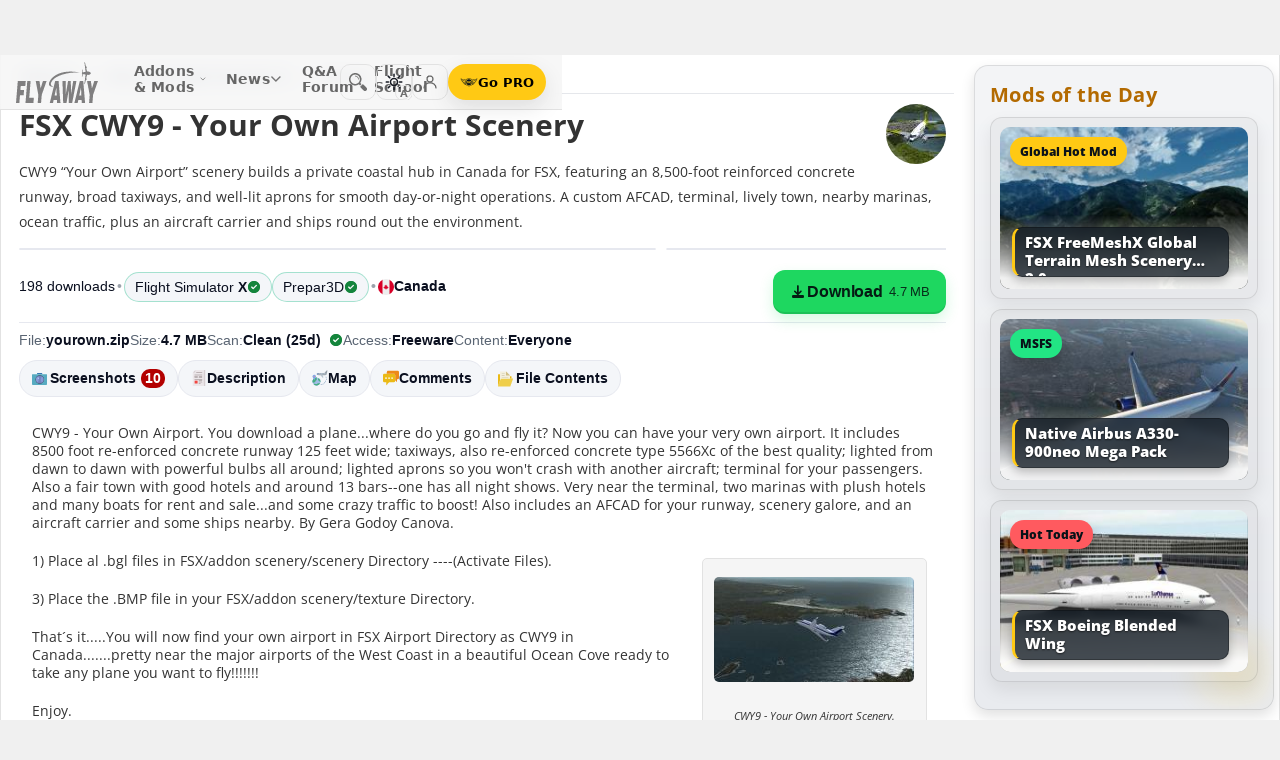

--- FILE ---
content_type: text/html; charset=utf-8
request_url: https://flyawaysimulation.com/downloads/files/7261/fsx-cwy9-your-own-airport-scenery/
body_size: 33764
content:

	
	

	
	
	
	
	
	

	

<!DOCTYPE HTML>
<html dir="ltr" lang="en" data-theme="light">
<head>
<meta http-equiv="X-UA-Compatible" content="IE=edge">
<title>CWY9 - Your Own Airport Scenery for FSX & P3D</title>
<meta name="viewport" content="width=device-width, initial-scale=1">
<link rel="preconnect dns-prefetch" href="https://www.googletagmanager.com" crossorigin>
<meta http-equiv="Content-Type" content="text/html; charset=utf-8">

<link rel="stylesheet" href="https://flyawaysimulation.com/themes/FlyAway/style/responsive-global.css?v=2.6031" type="text/css">

<meta property="og:url" content="https://flyawaysimulation.com/downloads/files/7261/fsx-cwy9-your-own-airport-scenery/">
<meta property="og:title" content="FSX CWY9 - Your Own Airport Scenery">
<meta property="og:description" content="CWY9 - Your Own Airport. You download a plane...where do you go and fly it? Now you can have your very own airport. It includes 8500 foot re-enforced concrete runway 125 feet wide; taxiways, also re-enforced concrete type 5566Xc of the best quality; lighted from dawn to dawn with powerful bulbs all around; lighted aprons so you won&amp;#39;t crash with another aircraft; terminal for your passengers. Also a fair town with good hotels and around 13 bars--one has all night shows. Very near the terminal, two marina...">
<meta property="og:image" content="https://flyawaysimulation.com/images/add-ons/7261/yourownzip-4-8.jpg">
<meta property="og:site_name" content="Fly Away Simulation">
<meta property="twitter:card" content="summary_large_image">
<meta property="twitter:site" content="@fasflightsim">

<link rel="alternate" type="application/rss+xml" title="Flight Simulator News RSS" href="https://flyawaysimulation.com/backend.php">
<link rel="canonical" href="https://flyawaysimulation.com/downloads/files/7261/fsx-cwy9-your-own-airport-scenery/">

<script defer src="https://flyawaysimulation.com/js/js-global.js?v=1.1"></script>
<script async src="https://www.googletagmanager.com/gtag/js?id=G-N6ZX7MZNC3"></script>
<script>
  window.dataLayer = window.dataLayer || [];
  function gtag(){dataLayer.push(arguments);}
  gtag('js', new Date());

  gtag('config', 'G-N6ZX7MZNC3');

</script>

</head>

<body itemscope itemtype="http://schema.org/WebPage">



































<header id="fxnav-header" role="banner">
  <div class="fxnav-shell">
    <!-- Brand -->
    <a class="fxnav-brand" href="https://flyawaysimulation.com/" aria-label="Fly Away Simulation">
      <img class="fxnav-logo" width="310" height="74" src="https://flyawaysimulation.com/images/svg/svgsprite-4.0.svg#flyawaylogo" alt="Fly Away Simulation">
    </a>

    <!-- Mobile toggle -->
    <button class="fxnav-toggle" aria-controls="fxnav-primary" aria-expanded="false" aria-label="Toggle menu">
      <span class="fxnav-burger" aria-hidden="true"></span>
    </button>

    <!-- Primary navigation -->
    <nav class="fxnav-nav" id="fxnav-primary" aria-label="Primary">
      <ul class="fxnav-list" role="menubar">
        <li class="fxnav-item" role="none">
          <a class="fxnav-link" href="https://flyawaysimulation.com/downloads.html" role="menuitem" aria-haspopup="true" aria-expanded="false" aria-controls="fxnav-sub-addons" title="Our add-ons/mods library covering MSFS, FSX, P3D & X-Plane">
            Addons &amp; Mods
            <svg class="fxnav-caret" viewBox="0 0 12 12" aria-hidden="true">
              <path d="M2 4l4 4 4-4" stroke="currentColor" stroke-width="1.5" fill="none" stroke-linecap="round" stroke-linejoin="round"></path>
            </svg>
          </a>
          <ul class="fxnav-sub" id="fxnav-sub-addons" role="menu" aria-label="Addons &amp; Mods" aria-hidden="true">
            <li role="none">
              <a role="menuitem" href="https://flyawaysimulation.com/downloads/msfs/" aria-label="Microsoft Flight Simulator (MSFS) downloads">
                <abbr title="Microsoft Flight Simulator">MSFS</abbr>
              </a>
            </li>
            <li role="none">
              <a role="menuitem" href="https://flyawaysimulation.com/downloads/fsx/" aria-label="Microsoft Flight Simulator X (FSX) downloads">
                <abbr title="Microsoft Flight Simulator X">FSX</abbr>
              </a>
            </li>
            <li role="none">
              <a role="menuitem" href="https://flyawaysimulation.com/downloads/x-plane/" aria-label="X-Plane downloads">X-Plane</a>
            </li>
            <li role="none">
              <a role="menuitem" href="https://flyawaysimulation.com/downloads/p3d/" aria-label="Lockheed Martin Prepar3D (P3D) v6/5/4 downloads">
                <abbr title="Lockheed Martin Prepar3D v6/5/4">P3D</abbr>
              </a>
            </li>
          </ul>
        </li>

        <li class="fxnav-item" role="none">
          <a class="fxnav-link" href="https://flyawaysimulation.com/topics/" role="menuitem" aria-haspopup="true" aria-expanded="false" aria-controls="fxnav-sub-news" title="Flight simulation and related news topics">
            News
            <svg class="fxnav-caret" viewBox="0 0 12 12" aria-hidden="true">
              <path d="M2 4l4 4 4-4" stroke="currentColor" stroke-width="1.5" fill="none" stroke-linecap="round" stroke-linejoin="round"></path>
            </svg>
          </a>
          <ul class="fxnav-sub" id="fxnav-sub-news" role="menu" aria-label="News" aria-hidden="true">
            <li role="none">
              <a role="menuitem" href="https://flyawaysimulation.com/topics/44/microsoft-flight-simulator/" aria-label="Microsoft Flight Simulator (MSFS) news">
                <abbr title="Microsoft Flight Simulator">MSFS</abbr>
              </a>
            </li>
            <li role="none">
              <a role="menuitem" href="https://flyawaysimulation.com/topics/19/microsoft-flight-simulator-x/" aria-label="Microsoft Flight Simulator X (FSX) news">
                <abbr title="Microsoft Flight Simulator X">FSX</abbr>
              </a>
            </li>
            <li role="none">
              <a role="menuitem" href="https://flyawaysimulation.com/topics/23/x-plane/" aria-label="X-Plane news">X-Plane</a>
            </li>
            <li role="none">
              <a role="menuitem" href="https://flyawaysimulation.com/topics/43/prepar3d/" aria-label="Lockheed Martin Prepar3D (P3D) news">
                <abbr title="Lockheed Martin Prepar3D">P3D</abbr>
              </a>
            </li>
            <li role="none"><a role="menuitem" href="https://flyawaysimulation.com/topics/15/editorial/">Editorials</a></li>
          </ul>
        </li>

        <li class="fxnav-item" role="none">
          <a class="fxnav-link" href="https://forum.flyawaysimulation.com/" role="menuitem" title="Flight Sim question and answer forum">Q&amp;A Forum</a>
        </li>

        <li class="fxnav-item" role="none">
          <a class="fxnav-link" href="https://flyawaysimulation.com/flight-school/" role="menuitem" title="Guides, tutorials and walkthroughs for all popular packages">Flight School</a>
        </li>

        <!-- Utilities now shown in the mobile sheet for all <=1100px widths -->
        <li class="fxnav-divider fxnav-util-only" aria-hidden="true"></li>
        <li class="fxnav-section fxnav-util-only" aria-hidden="true">Quick actions</li>

        <!-- Search (in-menu) -->
        <li class="fxnav-item fxnav-util-only" role="none">
          <a class="fxnav-link" href="https://flyawaysimulation.com/search/" role="menuitem">
            <span style="display:inline-flex;align-items:center;gap:10px">
              <img class="fxnav-icon" src="https://flyawaysimulation.com/images/svg/svgsprite-4.0.svg#newsearchicon" alt="">
              <b>Search</b>
            </span>
          </a>
        </li>

                <!-- Theme options (System/Dark/Light) inside menu — testers only -->
        <li class="fxnav-item fxnav-util-only" role="none">
          <a class="fxnav-link" href="#" role="menuitem" aria-haspopup="true" aria-expanded="false" aria-controls="fxnav-sub-theme">
            Theme
            <svg class="fxnav-caret" viewBox="0 0 12 12" aria-hidden="true">
              <path d="M2 4l4 4 4-4" stroke="currentColor" stroke-width="1.5" fill="none" stroke-linecap="round" stroke-linejoin="round"></path>
            </svg>
          </a>
          <ul class="fxnav-sub fxnav-sub-theme" id="fxnav-sub-theme" role="menu" aria-label="Theme" aria-hidden="true">
            <li role="none">
              <label class="fxnav-radio" role="menuitemradio" aria-checked="false">
                <input type="radio" name="fxnav-theme" value="auto">
                <span>System</span>
              </label>
            </li>
            <li role="none">
              <label class="fxnav-radio" role="menuitemradio" aria-checked="false">
                <input type="radio" name="fxnav-theme" value="dark">
                <span>Dark</span>
              </label>
            </li>
            <li role="none">
              <label class="fxnav-radio" role="menuitemradio" aria-checked="false">
                <input type="radio" name="fxnav-theme" value="light">
                <span>Light</span>
              </label>
            </li>
          </ul>
        </li>
        
                  <!-- Login (in-menu on compact) -->
          <li class="fxnav-item fxnav-util-only" role="none">
            <a class="fxnav-link" href="https://flyawaysimulation.com/account/login/" role="menuitem">
              <span style="display:inline-flex;align-items:center;gap:10px">
                <svg class="fxnav-icon" viewBox="0 0 24 24" aria-hidden="true">
                  <circle cx="12" cy="8" r="4" fill="none" stroke="currentColor" stroke-width="1.7"></circle>
                  <path d="M4 20c0-4.2 3.8-7 8-7s8 2.8 8 7" fill="none" stroke="currentColor" stroke-width="1.7" stroke-linecap="round"></path>
                </svg>
                <b>Log in</b>
              </span>
            </a>
          </li>

          <!-- Go PRO CTA (in-menu on compact) -->
          <li class="fxnav-item fxnav-util-only" role="none">
            <a class="fxnav-cta-menu" href="https://flyawaysimulation.com/account/register/" role="menuitem" title="Go PRO — unlock premium downloads and member perks" aria-label="Go PRO">
              <img class="fxnav-cta-icon" src="https://flyawaysimulation.com/images/svg/pro-icon-2025-2.svg" alt="">
              <span>Go PRO</span>
            </a>
          </li>
              </ul>
    </nav>

    <!-- Right cluster: Search, Theme (single icon with dropdown, testers only), Login/User, PRO -->
    <div class="fxnav-right">
      <!-- Search -->
      <a class="fxnav-iconbtn" href="https://flyawaysimulation.com/search/" title="Search" aria-label="Search">
        <img class="fxnav-icon" src="https://flyawaysimulation.com/images/svg/svgsprite-4.0.svg#newsearchicon" alt="">
      </a>

            <!-- Single-icon Theme switcher (Auto/Dark/Light) — testers only -->
      <fxsw-switcher></fxsw-switcher>
      
              <!-- Icon-only login -->
        <a class="fxnav-iconbtn" href="https://flyawaysimulation.com/account/login/" title="Log in" aria-label="Log in">
          <svg class="fxnav-icon" viewBox="0 0 24 24" aria-hidden="true">
            <circle cx="12" cy="8" r="4" fill="none" stroke="currentColor" stroke-width="1.7"></circle>
            <path d="M4 20c0-4.2 3.8-7 8-7s8 2.8 8 7" fill="none" stroke="currentColor" stroke-width="1.7" stroke-linecap="round"></path>
          </svg>
        </a>

        <!-- Compact PRO -->
        <a class="fxnav-cta" href="https://flyawaysimulation.com/account/register/" title="Go PRO — unlock premium downloads and member perks" aria-label="Go PRO">
          <img class="fxnav-cta-icon" src="https://flyawaysimulation.com/images/svg/pro-icon-2025-2.svg" alt="">
          <span>Go PRO</span>
        </a>
          </div>
  </div>

  <!-- Full-viewport overlay (mobile sheet background) -->
  <div class="fxnav-overlay" aria-hidden="true"></div>
</header>

<script>
// tmsw boot: pre-paint theme apply + live OS sync when pref = "auto"
(function(){
  var KEY = 'theme';
  var root = document.documentElement;

  function reportTheme(mode, pref, reason){
    try{
      if (typeof gtag !== 'function') return;

      // User properties (for % of users)
      gtag('set', 'user_properties', {
        theme_mode: mode,  // applied: 'dark'|'light'
        theme_pref: pref   // preference: 'auto'|'dark'|'light'
      });

      // Event (for debugging + % of loads/changes)
      gtag('event', 'theme_state', {
        theme_mode: mode,
        theme_pref: pref,
        theme_reason: reason // 'load' | 'os_change'
      });
    } catch(e){}
  }

  function computeMode(pref, mql){
    if (pref === 'dark' || pref === 'light') return pref;
    return (mql && mql.matches) ? 'dark' : 'light';
  }

  function apply(mode, pref){
    root.setAttribute('data-theme', mode);
    root.setAttribute('data-theme-context', mode);
    root.setAttribute('data-theme-pref', pref);
    root.style.colorScheme = mode;
  }

  try{
    var pref = localStorage.getItem(KEY) || 'auto';
    var mql = window.matchMedia && window.matchMedia('(prefers-color-scheme: dark)');
    var mode = computeMode(pref, mql);

    apply(mode, pref);
    reportTheme(mode, pref, 'load');

    function osChanged(){
      try{
        var p = localStorage.getItem(KEY) || 'auto';
        if (p !== 'auto') return;

        var md = computeMode('auto', mql);

        // prevent duplicate event if nothing changed
        if (root.getAttribute('data-theme') === md) return;

        apply(md, 'auto');
        reportTheme(md, 'auto', 'os_change');
      } catch(e){}
    }

    if (mql){
      if ('addEventListener' in mql) mql.addEventListener('change', osChanged);
      else if ('addListener' in mql) mql.addListener(osChanged);
    }
  }catch(e){}
})();
</script>

<script>
/* FX Nav v4.3.8 interactions (vanilla, full-width sheet) */
(function(){
  const header = document.getElementById('fxnav-header');
  if (!header) return;

  const toggle = header.querySelector('.fxnav-toggle');
  const navPanel = header.querySelector('.fxnav-nav');
  const overlay = header.querySelector('.fxnav-overlay');
  const openClass = 'fxnav-open';
  const isHoverDesktop = () => window.matchMedia('(hover: hover) and (pointer: fine)').matches && window.innerWidth > 1100;

  // Header height -> CSS var for sheet/overlay offset
  const setHeaderVars = () => {
    const h = header.getBoundingClientRect().height || 54;
    header.style.setProperty('--fxnav-h', Math.round(h) + 'px');
  };

  // Initialize header vars (no shrink on scroll)
  setHeaderVars();

  function lockPage(lock){
    if (lock) document.documentElement.classList.add('fxnav-modal-open');
    else document.documentElement.classList.remove('fxnav-modal-open');
  }

  function setExpanded(el, open){
    const trig = el.querySelector(':scope > .fxnav-link[aria-haspopup="true"], :scope > .fxnav-userbtn');
    if (trig) trig.setAttribute('aria-expanded', String(open));
    const sub = el.querySelector(':scope > .fxnav-sub');
    if (sub) sub.setAttribute('aria-hidden', String(!open));
  }

  function closeAll(except){
    const items = header.querySelectorAll('.fxnav-list > .fxnav-item');
    items.forEach(li => {
      if (li !== except){
        li.classList.remove(openClass);
        setExpanded(li, false);
      }
    });
    const user = header.querySelector('.fxnav-user');
    if (user && user !== except){
      user.classList.remove(openClass);
      const ub = user.querySelector('.fxnav-userbtn');
      if (ub) ub.setAttribute('aria-expanded','false');
      const us = user.querySelector('.fxnav-sub-user');
      if (us) us.setAttribute('aria-hidden','true');
    }
  }

  function closeMenu(){
    header.classList.remove('fxnav-is-open');
    if (toggle) toggle.setAttribute('aria-expanded','false');
    if (navPanel) navPanel.setAttribute('aria-hidden','true');
    lockPage(false);
    closeAll();
  }

  // Mobile toggle
  if (toggle){
    toggle.addEventListener('click', () => {
      const open = header.classList.toggle('fxnav-is-open');
      toggle.setAttribute('aria-expanded', String(open));
      if (navPanel) navPanel.setAttribute('aria-hidden', String(!open));
      lockPage(open);
      if (!open) closeAll();
      setHeaderVars();
    });
  }

  // Overlay click closes
  if (overlay){
    overlay.addEventListener('click', closeMenu);
    overlay.addEventListener('touchstart', closeMenu, { passive: true });
  }

  // ESC closes when sheet open
  document.addEventListener('keydown', (e) => {
    if (e.key === 'Escape' && header.classList.contains('fxnav-is-open')) closeMenu();
  });

  const items = Array.from(header.querySelectorAll('.fxnav-list > .fxnav-item'));
  const closeTimers = new WeakMap();

  function clearTimer(el){ const t = closeTimers.get(el); if (t) { clearTimeout(t); closeTimers.delete(el); } }
  function scheduleClose(el){
    clearTimer(el);
    closeTimers.set(el, setTimeout(() => { el.classList.remove(openClass); setExpanded(el,false); }, 160));
  }

  // Top-level items
  items.forEach(li => {
    const link = li.querySelector(':scope > .fxnav-link');
    const sub  = li.querySelector(':scope > .fxnav-sub');
    const hasSub = !!sub;

    if (hasSub && link){
      link.setAttribute('aria-haspopup', 'true');
      link.setAttribute('aria-expanded', 'false');

      // Desktop hover
      li.addEventListener('mouseenter', () => {
        if (isHoverDesktop() && !header.classList.contains('fxnav-is-open')) {
          clearTimer(li); closeAll(li); li.classList.add(openClass); setExpanded(li,true);
        }
      });
      li.addEventListener('mouseleave', () => {
        if (isHoverDesktop() && !header.classList.contains('fxnav-is-open')) scheduleClose(li);
      });
      sub.addEventListener('mouseenter', () => clearTimer(li));
      sub.addEventListener('mouseleave', () => scheduleClose(li));

      // Mobile/touch click (sheet mode)
      link.addEventListener('click', (e) => {
        const usingMobile = !isHoverDesktop() || header.classList.contains('fxnav-is-open');
        if (usingMobile){
          e.preventDefault();
          const willOpen = !li.classList.contains(openClass);
          items.forEach(sib => { if (sib !== li) { sib.classList.remove(openClass); setExpanded(sib,false); } });
          li.classList.toggle(openClass, willOpen);
          setExpanded(li, willOpen);
        }
      });

      // Keyboard
      link.addEventListener('keydown', (e) => {
        if (e.key === 'ArrowDown'){ e.preventDefault(); li.classList.add(openClass); setExpanded(li,true); const first = sub?.querySelector('a, input, button, [tabindex="0"]'); if (first) first.focus(); }
        else if (e.key === 'Escape'){ li.classList.remove(openClass); setExpanded(li,false); link.focus(); }
        else if (e.key === 'ArrowRight'){ e.preventDefault(); focusNextTop(li); }
        else if (e.key === 'ArrowLeft'){ e.preventDefault(); focusPrevTop(li); }
      });
    } else if (link) {
      link.addEventListener('keydown', (e) => {
        if (e.key === 'ArrowRight'){ e.preventDefault(); focusNextTop(li); }
        else if (e.key === 'ArrowLeft'){ e.preventDefault(); focusPrevTop(li); }
      });
    }
  });

  // User dropdown (desktop/tablet)
  const userWrap = header.querySelector('.fxnav-user');
  const userBtn  = header.querySelector('.fxnav-userbtn');
  const userSub  = header.querySelector('.fxnav-sub-user');
  if (userWrap && userBtn){
    userBtn.addEventListener('click', (e) => {
      e.preventDefault();
      const willOpen = !userWrap.classList.contains(openClass);
      closeAll();
      userWrap.classList.toggle(openClass, willOpen);
      userBtn.setAttribute('aria-expanded', String(willOpen));
      if (userSub) userSub.setAttribute('aria-hidden', String(!willOpen));
    });
    userWrap.addEventListener('mouseenter', () => {
      if (isHoverDesktop()) {
        clearTimer(userWrap); closeAll(userWrap); userWrap.classList.add(openClass); userBtn.setAttribute('aria-expanded','true'); if (userSub) userSub.setAttribute('aria-hidden','false');
      }
    });
    userWrap.addEventListener('mouseleave', () => {
      if (isHoverDesktop()) scheduleClose(userWrap);
    });
  }

  function topTriggers(){ return Array.from(header.querySelectorAll('.fxnav-list > .fxnav-item > .fxnav-link')); }
  function focusNextTop(currentLi){ const tops = topTriggers(); const idx = tops.findIndex(a => currentLi.contains(a)); const next = tops[(idx+1)%tops.length]; if (next) next.focus(); }
  function focusPrevTop(currentLi){ const tops = topTriggers(); const idx = tops.findIndex(a => currentLi.contains(a)); const prev = tops[(idx-1+tops.length)%tops.length]; if (prev) prev.focus(); }

  // Outside click closes (desktop)
  document.addEventListener('click', (e) => {
    if (!header.contains(e.target)) {
      closeMenu();
    }
  });

  // Resize/orientation cleanup
  window.addEventListener('resize', () => {
    setHeaderVars();
    if (window.innerWidth > 1100) {
      closeMenu();
    }
  });

  // Compact theme radios inside hamburger (present only for testers)
  const THEME_KEY = 'theme';
  const themeRadios = header.querySelectorAll('input[name="fxnav-theme"]');
  function getPref(){ try { return localStorage.getItem(THEME_KEY) || 'auto'; } catch { return 'auto'; } }
  function setPref(v){ try { localStorage.setItem(THEME_KEY, v); } catch {} }

  function applyThemePref(pref){
    setPref(pref);
    const sw = document.querySelector('fxsw-switcher');
    if (sw && typeof sw.apply === 'function') {
      sw.apply(pref);
    } else {
      const darkMql = window.matchMedia ? window.matchMedia('(prefers-color-scheme: dark)') : null;
      const systemDark = darkMql ? darkMql.matches : false;
      const mode = (pref === 'dark' || (pref === 'auto' && systemDark)) ? 'dark' : (pref === 'light' ? 'light' : 'light');
      const html = document.documentElement;
      html.setAttribute('data-theme', mode);
      html.setAttribute('data-theme-context', mode);
      html.setAttribute('data-theme-pref', pref);
      html.style.colorScheme = mode;
      window.dispatchEvent(new CustomEvent('tmsw:theme', { detail: { pref, mode } }));
    }
  }
  function syncThemeRadios(pref){
    themeRadios.forEach(r => { r.checked = (r.value === pref); r.closest('.fxnav-radio')?.setAttribute('aria-checked', r.checked ? 'true' : 'false'); });
  }
  if (themeRadios.length){
    syncThemeRadios(getPref());
    themeRadios.forEach(r => {
      r.addEventListener('change', (e) => {
        if (e.target && e.target.checked){
          applyThemePref(e.target.value);
          syncThemeRadios(e.target.value);
        }
      });
    });
    // Keep radios in sync if theme changes elsewhere
    window.addEventListener('tmsw:theme', (e) => { if (e.detail && e.detail.pref) syncThemeRadios(e.detail.pref); });
  }

  // Init aria-hidden for panel and submenus
  if (navPanel) navPanel.setAttribute('aria-hidden', 'true');
  header.querySelectorAll('.fxnav-sub').forEach(ul => { ul.setAttribute('aria-hidden','true'); });
})();
</script>

<script>
/* Single-icon Theme Switcher (Auto/Dark/Light) — testers only */
(() => {
  const STORAGE_KEY = 'theme';
  const SWITCH_TAG = 'fxsw-switcher';
  const POPOVER_TAG = 'fxsw-popover';

  const storage = {
    get(){ try { return localStorage.getItem(STORAGE_KEY) || 'auto'; } catch { return 'auto'; } },
    set(v){ try { localStorage.setItem(STORAGE_KEY, v); } catch {} }
  };

  const mqlDark = window.matchMedia ? window.matchMedia('(prefers-color-scheme: dark)') : null;
  const systemPrefersDark = () => mqlDark ? mqlDark.matches : false;
  const computeMode = pref => (pref === 'dark' || pref === 'light') ? pref : (systemPrefersDark() ? 'dark' : 'light');

	
	  // --- GA helper: manual theme changes ---
  function gaReportTheme(pref, mode, reason){
    try{
      if (typeof gtag !== 'function') return;
      gtag('set', 'user_properties', {
        theme_mode: mode,   // 'dark' | 'light' (applied)
        theme_pref: pref    // 'auto' | 'dark' | 'light' (user choice)
      });
      gtag('event', 'theme_state', {
        theme_mode: mode,
        theme_pref: pref,
        theme_reason: reason // 'manual'
      });
    } catch(e){}
  }
	
  function applyTheme(pref) {
    const html = document.documentElement;
    const theMode = computeMode(pref);
    const reduce = window.matchMedia && window.matchMedia('(prefers-reduced-motion: reduce)').matches;
    const doApply = () => {
      html.setAttribute('data-theme', theMode);
      html.setAttribute('data-theme-context', theMode);
      html.setAttribute('data-theme-pref', pref);
      html.style.colorScheme = theMode;
      window.dispatchEvent(new CustomEvent('tmsw:theme', { detail: { pref, mode: theMode } }));
    };
    if ('startViewTransition' in document && !reduce) document.startViewTransition(doApply); else doApply();
  }

  if (!customElements.get(POPOVER_TAG)) {
    class FxswPopover extends HTMLElement {
      constructor(){
        super();
        const root = this.attachShadow({ mode: 'closed' });
        root.innerHTML = `
          <style>
            :host{ position: fixed; inset: auto auto; z-index: 2147483647; contain: content; }
            *,*::before,*::after{ box-sizing: border-box; }
            .panel{
              width: 240px; max-width: calc(100vw - 16px);
              border-radius: 12px; border: 1px solid var(--bdr);
              background: var(--surface);
              -webkit-backdrop-filter: blur(10px);
              backdrop-filter: blur(10px);
              box-shadow: var(--shd);
              padding: 6px; opacity: 0; transform: translateY(-6px);
              transition: opacity .18s ease, transform .18s ease;
              color: var(--fg);
              font: 600 13px/1.2 system-ui, -apple-system, "Segoe UI", Roboto, Helvetica, Arial, sans-serif;
            }
            .open{ opacity: 1; transform: translateY(0); }
            .arrow{ position: absolute; width: 12px; height: 12px; background: var(--surface); transform: rotate(45deg); border-left: 1px solid var(--bdr); border-top: 1px solid var(--bdr); }
            .list{ margin:0; padding:4px; display:grid; gap:2px; border:0; }
            .item{ display:flex; align-items:center; gap:10px; border-radius:10px; padding:10px; cursor:pointer; user-select:none; outline:none; text-decoration:none; }
            .item:hover{ background: var(--hover); }
            .item:focus-visible{ box-shadow: 0 0 0 2px var(--focus) inset; }
            .ico{ width:18px; height:18px; display:grid; place-items:center; color:var(--fg); }
            .txt{ display:flex; flex-direction:column; }
            .txt b{ font-weight:700; }
            .txt small{ font:500 11px/1.2 system-ui,-apple-system,"Segoe UI",Roboto,Helvetica,Arial,sans-serif; color:var(--fg-dim); }
            .chk{ margin-left:auto; width:16px; height:16px; border-radius:9999px; border:1.5px solid var(--bdr); display:grid; place-items:center; color:var(--fg); }
            /* FIX: Only show the tick for the selected option */
            .chk svg{ opacity:0; transform: scale(.75); transition: opacity .14s ease, transform .2s ease; }
            input{ position:absolute; opacity:0; pointer-events:none; }
            input:checked + .row .chk{ background: var(--fg); color: var(--surface); border-color: transparent; }
            input:checked + .row .chk svg{ opacity:1; transform: scale(1); }
            :host([data-mode="dark"])  { --surface: rgba(11,16,22,.98); --bdr: rgba(255,255,255,.12); --fg:#e7ecf7; --fg-dim:#aeb6c6; --hover: rgba(255,255,255,.08); --focus: rgba(255,255,255,.35); --shd: 0 18px 44px rgba(0,0,0,.55); }
            :host([data-mode="light"]) { --surface: #f6f6f6;              --bdr: #E2E2E2;                 --fg:#151922;  --fg-dim:#6F6F6F;  --hover: rgba(0,0,0,.06);  --focus: rgba(0,0,0,.45);  --shd: 0 14px 32px rgba(0,0,0,.12); }
            @media (max-width: 420px){ .panel{ width: min(240px, calc(100vw - 16px)); } }
            @media (prefers-reduced-motion: reduce){ .panel{ transition:none; } }
          </style>
          <div class="panel" role="dialog" aria-label="Theme" aria-modal="false">
            <div class="arrow"></div>
            <fieldset class="list" role="radiogroup" aria-label="Theme options">
              <label class="item">
                <input type="radio" name="fxsw-theme" value="auto">
                <span class="row" style="display:flex;align-items:center;gap:10px;width:100%">
                  <span class="ico" aria-hidden="true">
                    <svg width="18" height="18" viewBox="0 0 24 24" fill="none" stroke="currentColor" stroke-width="1.6" stroke-linecap="round" stroke-linejoin="round">
                      <rect x="3" y="4" width="18" height="12" rx="2"></rect><path d="M7 20h10"></path>
                    </svg>
                  </span>
                  <span class="txt"><b>System</b><small>Follow OS</small></span>
                  <span class="chk" aria-hidden="true">
                    <svg width="12" height="12" viewBox="0 0 12 12" fill="none" stroke="currentColor" stroke-width="2" stroke-linecap="round" stroke-linejoin="round"><path d="m2.2 6.2 2.2 2.3 5-5.1"/></svg>
                  </span>
                </span>
              </label>
              <label class="item">
                <input type="radio" name="fxsw-theme" value="dark">
                <span class="row" style="display:flex;align-items:center;gap:10px;width:100%">
                  <span class="ico" aria-hidden="true">
                    <svg width="18" height="18" viewBox="0 0 18 18" fill="currentColor"><path d="M10.9 1.5a7.4 7.4 0 1 0 5.6 12.9A7.1 7.1 0 0 1 10.9 1.5z"/></svg>
                  </span>
                  <span class="txt"><b>Dark</b><small>Always dark</small></span>
                  <span class="chk" aria-hidden="true">
                    <svg width="12" height="12" viewBox="0 0 12 12" fill="none" stroke="currentColor" stroke-width="2" stroke-linecap="round" stroke-linejoin="round"><path d="m2.2 6.2 2.2 2.3 5-5.1"/></svg>
                  </span>
                </span>
              </label>
              <label class="item">
                <input type="radio" name="fxsw-theme" value="light">
                <span class="row" style="display:flex;align-items:center;gap:10px;width:100%">
                  <span class="ico" aria-hidden="true">
                    <svg width="18" height="18" viewBox="0 0 18 18" fill="none" stroke="currentColor" stroke-width="1.5" stroke-linecap="round" stroke-linejoin="round">
                      <circle cx="9" cy="9" r="3.5"></circle>
                      <path d="M9 1.25v2.2M9 14.55v2.2M1.25 9h2.2M14.55 9h2.2M3.2 3.2l1.6 1.6M13.2 13.2l1.6 1.6M3.2 14.8L4.8 13.2M13.2 4.8l1.6-1.6"></path>
                    </svg>
                  </span>
                  <span class="txt"><b>Light</b><small>Always light</small></span>
                  <span class="chk" aria-hidden="true">
                    <svg width="12" height="12" viewBox="0 0 12 12" fill="none" stroke="currentColor" stroke-width="2" stroke-linecap="round" stroke-linejoin="round"><path d="m2.2 6.2 2.2 2.3 5-5.1"/></svg>
                  </span>
                </span>
              </label>
            </fieldset>
          </div>
        `;
        this._root = root;
        this._panel = root.querySelector('.panel');
        this._arrow = root.querySelector('.arrow');
        root.addEventListener('change', e => {
          const t = e.target;
          if (t && t.name === 'fxsw-theme') {
            this.dispatchEvent(new CustomEvent('fxsw:select', { detail: t.value, bubbles: true, composed: true }));
          }
        });
      }
      set mode(v){ this.setAttribute('data-mode', (v === 'dark') ? 'dark' : 'light'); }
      open(anchorRect){
        const margin = 10;
        const vw = Math.max(document.documentElement.clientWidth, window.innerWidth || 0);
        const vh = Math.max(document.documentElement.clientHeight, window.innerHeight || 0);
        const width = 240, estH = 152;
        const x = Math.max(8, Math.min(vw - 8 - width, anchorRect.right - width));
        let y = anchorRect.bottom + margin; if (y + estH > vh - 8) y = anchorRect.top - margin - estH;
        this.style.left = Math.round(x) + 'px'; this.style.top = Math.round(y) + 'px';
        const ax = Math.min(width - 20, Math.max(14, anchorRect.left + anchorRect.width / 2 - x));
        this._arrow.style.left = (ax - 6) + 'px';
        if (y >= anchorRect.bottom) { this._arrow.style.top = '-6px'; this._arrow.style.transform = 'rotate(45deg)'; }
        else { this._arrow.style.top = 'calc(100% - 6px)'; this._arrow.style.transform = 'rotate(225deg)'; }
        this._panel.classList.add('open');
      }
      close(){ this._panel && this._panel.classList.remove('open'); }
      check(pref){
        const inputs = this._root ? this._root.querySelectorAll('input[name="fxsw-theme"]') : null;
        if (inputs) inputs.forEach(i => { i.checked = (i.value === pref); });
      }
      focusChecked(){
        const el = this._root ? this._root.querySelector('input[name="fxsw-theme"]:checked') : null;
        if (el) el.focus({ preventScroll: true });
      }
    }
    customElements.define(POPOVER_TAG, FxswPopover);
  }

  if (!customElements.get(SWITCH_TAG)) {
    class FxswSwitcher extends HTMLElement {
      constructor(){
        super();
        const root = this.attachShadow({ mode: 'closed' });
        this._pref = 'auto';
        this._mode = computeMode(this._pref);
        root.innerHTML = `
          <style>
            :host{ display:inline-block; contain: layout paint style; isolation:isolate; }
            *,*::before,*::after{ box-sizing: border-box; }
            .btn{
              -webkit-tap-highlight-color: transparent;
              position:relative; display:grid; place-items:center;
              width:36px; height:36px; border-radius:10px;
              border:1px solid var(--bdr); background:var(--bg); color:var(--fg);
              cursor:pointer;
              transition: background .18s ease, border-color .18s ease, transform .08s ease;
            }
            .btn:hover{ background: var(--hover); }
            .btn:active{ transform: translateY(1px); }
            .btn:focus-visible{ outline:2px solid var(--focus); outline-offset:2px; }
            .ic{ position:absolute; inset:0; display:grid; place-items:center; }
            .sun,.moon{ transition: opacity .28s ease, transform .45s ease; }
            :host([data-mode="light"]) .sun{ opacity:1; transform:rotate(0) scale(1); }
            :host([data-mode="light"]) .moon{ opacity:0; transform:rotate(-90deg) scale(.7); }
            :host([data-mode="dark"])  .sun{ opacity:0; transform:rotate(90deg) scale(.7); }
            :host([data-mode="dark"])  .moon{ opacity:1; transform:rotate(0) scale(1); }
            .btn::after{
              content: attr(data-badge);
              position:absolute; right:-2px; bottom:-2px; min-width:16px; height:16px; padding:0 4px;
              border-radius:12px; border:1px solid var(--bdr);
              background: var(--bg); color: var(--fg-dim);
              font:700 10px/16px system-ui,-apple-system,"Segoe UI",Roboto,Helvetica,Arial,sans-serif;
              display:grid; place-items:center;
            }
            :host([data-mode="dark"])  { --bg: transparent; --bdr: rgba(255,255,255,.12); --fg:#e7ecf7; --fg-dim:#aeb6c6; --hover: rgba(255,255,255,.08); --focus: rgba(255,255,255,.35); }
            :host([data-mode="light"]) { --bg: transparent; --bdr: #E2E2E2;                 --fg:#151922;  --fg-dim:#6F6F6F;  --hover: rgba(0,0,0,.06);  --focus: rgba(0,0,0,.45); }
          </style>
          <button class="btn" aria-haspopup="dialog" aria-expanded="false" title="Change theme" data-badge="A">
            <span class="ic sun" aria-hidden="true">
              <svg width="18" height="18" viewBox="0 0 18 18" fill="none" stroke="currentColor" stroke-width="1.5" stroke-linecap="round" stroke-linejoin="round">
                <circle cx="9" cy="9" r="3.5"></circle>
                <path d="M9 1.25v2.2M9 14.55v2.2M1.25 9h2.2M14.55 9h2.2M3.2 3.2l1.6 1.6M13.2 13.2l1.6 1.6M3.2 14.8L4.8 13.2M13.2 4.8l1.6-1.6"></path>
              </svg>
            </span>
            <span class="ic moon" aria-hidden="true">
              <svg width="18" height="18" viewBox="0 0 18 18" fill="currentColor">
                <path d="M10.9 1.5a7.4 7.4 0 1 0 5.6 12.9A7.1 7.1 0 0 1 10.9 1.5z"></path>
              </svg>
            </span>
          </button>
        `;
        this._root = root;
        this._btn = root.querySelector('.btn');
        this._btn.addEventListener('click', () => this.toggleMenu());
        this._btn.addEventListener('keydown', e => {
          if (e.key === 'ArrowDown' || e.key === 'Enter' || e.key === ' ') { e.preventDefault(); this.openMenu(); }
        });

        this._mqlHandler = () => { if (this._pref === 'auto') this.apply('auto'); };
        if (mqlDark) {
          if ('addEventListener' in mqlDark) mqlDark.addEventListener('change', this._mqlHandler);
          else if ('addListener' in mqlDark) mqlDark.addListener(this._mqlHandler);
        }

        this.apply(storage.get());
      }

      disconnectedCallback(){
        if (mqlDark) {
          if ('removeEventListener' in mqlDark) mqlDark.removeEventListener('change', this._mqlHandler);
          else if ('removeListener' in mqlDark) mqlDark.removeListener(this._mqlHandler);
        }
      }

      apply(pref){
        this._pref = pref;
        this._mode = computeMode(pref);
        applyTheme(pref);
        this.setAttribute('data-mode', this._mode);
        const badge = (pref === 'auto') ? 'A' : (pref === 'dark' ? 'D' : 'L');
        this._btn.setAttribute('data-badge', badge);
        const label = pref === 'auto' ? `Theme: System (${this._mode})` : `Theme: ${this._mode}`;
        this._btn.setAttribute('aria-label', label);
      }

      toggleMenu(){ this._menuOpen ? this.closeMenu() : this.openMenu(); }

      openMenu(){
        if (this._menuOpen) return;
        const Pop = customElements.get(POPOVER_TAG);
        const pop = this._pop = new Pop();
        pop.mode = this._mode;
        pop.check && pop.check(this._pref);
        document.body.appendChild(pop);
        pop.open(this.getBoundingClientRect());
        this._btn.setAttribute('aria-expanded', 'true');
        this._menuOpen = true;
        setTimeout(() => pop.focusChecked && pop.focusChecked(), 0);

                this._onSelect = (e) => {
          const pref = e.detail;

          // avoid noisy duplicate events if user re-selects current option
          if (pref === this._pref) { this.closeMenu(); return; }

          storage.set(pref);
          this.apply(pref);

          // this._mode is updated by this.apply(pref)
          gaReportTheme(pref, this._mode, 'manual');

          this.closeMenu();
        };
        this._onDocKey = (e) => { if (e.key === 'Escape') { this.closeMenu(); this.focus(); } }
        this._onDocClick = (e) => { if (!pop.contains(e.target)) this.closeMenu(); }
        this._onScroll = () => { pop.open(this.getBoundingClientRect()); };

        pop.addEventListener('fxsw:select', this._onSelect);
        document.addEventListener('keydown', this._onDocKey);
        document.addEventListener('mousedown', this._onDocClick, true);
        document.addEventListener('touchstart', this._onDocClick, { capture: true, passive: true });
        window.addEventListener('scroll', this._onScroll, true);
        window.addEventListener('resize', this._onScroll);
      }

      closeMenu(){
        if (!this._menuOpen) return;
        const pop = this._pop;
        if (pop && pop.parentNode) { pop.close(); pop.remove(); }
        document.removeEventListener('keydown', this._onDocKey);
        document.removeEventListener('mousedown', this._onDocClick, true);
        document.removeEventListener('touchstart', this._onDocClick, { capture: true });
        window.removeEventListener('scroll', this._onScroll, true);
        window.removeEventListener('resize', this._onScroll);
        this._btn.setAttribute('aria-expanded', 'false');
        this._menuOpen = false;
      }

      focus(){ try { this._btn.focus(); } catch{} }
    }
    customElements.define(SWITCH_TAG, FxswSwitcher);
  }

  applyTheme(storage.get());
  window.addEventListener('storage', (e) => {
    if (e.key === STORAGE_KEY) {
      const pref = e.newValue || 'auto';
      applyTheme(pref);
      const sw = document.querySelector(SWITCH_TAG);
      if (sw && sw.apply) sw.apply(pref);
    }
  });
})();
</script>



























	
							
						
       <div id="wrap">









       
       



<div class="openleft">




<nav id="breadcrumbs">
<ul>
<li><a href="https://flyawaysimulation.com/downloads.html">Add-ons</a></li>
 <li><a href="https://flyawaysimulation.com/downloads/fsx/">Microsoft Flight Simulator X</a></li>
<li><a href="https://flyawaysimulation.com/downloads/91/fsx-scenery/">Scenery</a></li>
</ul>
</nav>

<script type="application/ld+json">
{
  "@context": "https://schema.org",
  "@type": "BreadcrumbList",
  "itemListElement": [{
    "@type": "ListItem",
    "position": 1,
    "name": "Add-ons",
    "item": "https://flyawaysimulation.com/downloads.html"
  }
  ,{
    "@type": "ListItem",
    "position": 2,
    "name": "Microsoft Flight Simulator X",
    "item": "https://flyawaysimulation.com/downloads/fsx/"
  }
  ,{
    "@type": "ListItem",
    "position": 3,
    "name": "Scenery",
    "item": "https://flyawaysimulation.com/downloads/91/fsx-scenery/"
  }]
}
</script>




  <main>






<div id="storyheader">

 


<img loading="eager" fetchpriority="high" decoding="async" width="80" height="80" style="float:right;width:60px;height:60px;border-radius:50%;object-fit:cover;object-position:center;background:#f2f4f8;" alt="Preview" src="https://flyawaysimulation.com/images/add-ons/7261/introdl-yourownzip-4-8.jpg" srcset="https://flyawaysimulation.com/images/add-ons/7261/introdl-yourownzip-4-8.jpg 1x, https://flyawaysimulation.com/images/add-ons/7261/introdl-yourownzip-4-8@2x.jpg 2x" /><h1 id="top">FSX CWY9 - Your Own Airport Scenery</h1>
<p style="font-size: 14px; line-height: 25px; min-height: 40px;">
    CWY9 “Your Own Airport” scenery builds a private coastal hub in Canada for FSX, featuring an 8,500‑foot reinforced concrete runway, broad taxiways, and well-lit aprons for smooth day-or-night operations. A custom AFCAD, terminal, lively town, nearby marinas, ocean traffic, plus an aircraft carrier and ships round out the environment.</p>
	

	
	
	

	
<div class="faw-media is-count-3" id="fa-mod-media">
  <div class="faw-media-main" id="faw-media-main"
       data-provider="image"
       data-youtube=""
       data-local=""
       data-embed=""
       data-poster="https://flyawaysimulation.com/images/add-ons/7261/yourownzip-4-8.jpg"
       data-title="CWY9 - Your Own Airport Scenery"
       data-full="https://flyawaysimulation.com/images/add-ons/7261/yourownzip-4-8.jpg"
       data-f640="https://flyawaysimulation.com/images/add-ons/7261/yourownzip-4-8-f640.jpg"
       data-f960="https://flyawaysimulation.com/images/add-ons/7261/yourownzip-4-8-f960.jpg"
       data-f1280="https://flyawaysimulation.com/images/add-ons/7261/yourownzip-4-8-f1280.jpg"
       data-f1920="https://flyawaysimulation.com/images/add-ons/7261/yourownzip-4-8-f1920.jpg"
  >
                <!-- MAIN PREVIEW IMAGE AS <a> LINK TO FULL IMAGE -->
      <a href="https://flyawaysimulation.com/images/add-ons/7261/yourownzip-4-8.jpg"
         class="faw-media-open"
         data-open-overlay="1">
        <img class="faw-media-fit"
             src="https://flyawaysimulation.com/images/add-ons/7261/yourownzip-4-8-f640.jpg"
                          srcset="https://flyawaysimulation.com/images/add-ons/7261/yourownzip-4-8-f640.jpg 640w, https://flyawaysimulation.com/images/add-ons/7261/yourownzip-4-8-f960.jpg 960w, https://flyawaysimulation.com/images/add-ons/7261/yourownzip-4-8-f1280.jpg 1280w, https://flyawaysimulation.com/images/add-ons/7261/yourownzip-4-8-f1920.jpg 1920w"
             sizes="(max-width: 900px) 100vw, calc(100vw - 300px)"
                          alt="A twin-engine propeller aircraft with yellow wingtips flies above a coastal airport featuring parallel runways and surrounding forested terrain."
             width="1280" height="720"
             fetchpriority="high" decoding="async" />
      </a>
      </div>

  <div class="faw-media-strip" id="faw-media-strip">
    <a href="https://flyawaysimulation.com/images/add-ons/7261/yourownzip-4-8.jpg" class="faw-media-thumb is-active" data-type="image" data-full="https://flyawaysimulation.com/images/add-ons/7261/yourownzip-4-8.jpg" data-alt="A twin-engine propeller aircraft with yellow wingtips flies above a coastal airport featuring parallel runways and surrounding forested terrain." data-f640="https://flyawaysimulation.com/images/add-ons/7261/yourownzip-4-8-f640.jpg" data-f960="https://flyawaysimulation.com/images/add-ons/7261/yourownzip-4-8-f960.jpg" data-f1280="https://flyawaysimulation.com/images/add-ons/7261/yourownzip-4-8-f1280.jpg" data-f1920="https://flyawaysimulation.com/images/add-ons/7261/yourownzip-4-8-f1920.jpg" data-open-overlay="1"><img loading="lazy" decoding="async" src="https://flyawaysimulation.com/images/add-ons/7261/yourownzip-4-8-t320.jpg" srcset="https://flyawaysimulation.com/images/add-ons/7261/yourownzip-4-8-t240.jpg 240w, https://flyawaysimulation.com/images/add-ons/7261/yourownzip-4-8-t320.jpg 320w, https://flyawaysimulation.com/images/add-ons/7261/yourownzip-4-8-t420.jpg 420w" sizes="(max-width: 600px) 42vw, (max-width: 900px) 160px, 280px" alt="A twin-engine propeller aircraft with yellow wingtips flies above a coastal airport featuring parallel runways and surrounding forested terrain." width="320" height="180" /></a><a href="https://flyawaysimulation.com/images/add-ons/7261/yourownzip-5-dos.jpg" class="faw-media-thumb" data-type="image" data-full="https://flyawaysimulation.com/images/add-ons/7261/yourownzip-5-dos.jpg" data-alt="A cockpit view shows an aircraft taxiing near a runway with parked planes, buildings, and two tall cylindrical towers ahead." data-f640="https://flyawaysimulation.com/images/add-ons/7261/yourownzip-5-dos-f640.jpg" data-f960="https://flyawaysimulation.com/images/add-ons/7261/yourownzip-5-dos-f960.jpg" data-f1280="https://flyawaysimulation.com/images/add-ons/7261/yourownzip-5-dos-f1280.jpg" data-f1920="https://flyawaysimulation.com/images/add-ons/7261/yourownzip-5-dos-f1920.jpg" data-open-overlay="1"><img loading="lazy" decoding="async" src="https://flyawaysimulation.com/images/add-ons/7261/yourownzip-5-dos-t320.jpg" srcset="https://flyawaysimulation.com/images/add-ons/7261/yourownzip-5-dos-t240.jpg 240w, https://flyawaysimulation.com/images/add-ons/7261/yourownzip-5-dos-t320.jpg 320w, https://flyawaysimulation.com/images/add-ons/7261/yourownzip-5-dos-t420.jpg 420w" sizes="(max-width: 600px) 42vw, (max-width: 900px) 160px, 280px" alt="A cockpit view shows an aircraft taxiing near a runway with parked planes, buildings, and two tall cylindrical towers ahead." width="320" height="180" /></a><a href="https://flyawaysimulation.com/images/add-ons/7261/yourownzip-7-rotulo.jpg" class="faw-media-thumb" data-type="image" data-full="https://flyawaysimulation.com/images/add-ons/7261/yourownzip-7-rotulo.jpg" data-alt="A coastal airport with an 8,500-foot runway is surrounded by water, a city, and various colorful promotional text overlays." data-f640="https://flyawaysimulation.com/images/add-ons/7261/yourownzip-7-rotulo-f640.jpg" data-f960="" data-f1280="" data-f1920="" data-open-overlay="1"><img loading="lazy" decoding="async" src="https://flyawaysimulation.com/images/add-ons/7261/yourownzip-7-rotulo-t320.jpg" srcset="https://flyawaysimulation.com/images/add-ons/7261/yourownzip-7-rotulo-t240.jpg 240w, https://flyawaysimulation.com/images/add-ons/7261/yourownzip-7-rotulo-t320.jpg 320w, https://flyawaysimulation.com/images/add-ons/7261/yourownzip-7-rotulo-t420.jpg 420w" sizes="(max-width: 600px) 42vw, (max-width: 900px) 160px, 280px" alt="A coastal airport with an 8,500-foot runway is surrounded by water, a city, and various colorful promotional text overlays." width="320" height="180" /></a><a href="https://flyawaysimulation.com/images/add-ons/7261/yourownzip-0-4.jpg" class="faw-media-thumb" data-type="image" data-full="https://flyawaysimulation.com/images/add-ons/7261/yourownzip-0-4.jpg" data-alt="A twin-engine aircraft flies over a coastal area with rocky shorelines, approaching an airport situated near the water’s edge." data-f640="https://flyawaysimulation.com/images/add-ons/7261/yourownzip-0-4-f640.jpg" data-f960="" data-f1280="" data-f1920="" data-open-overlay="1"><img loading="lazy" decoding="async" src="https://flyawaysimulation.com/images/add-ons/7261/yourownzip-0-4-t320.jpg" srcset="https://flyawaysimulation.com/images/add-ons/7261/yourownzip-0-4-t240.jpg 240w, https://flyawaysimulation.com/images/add-ons/7261/yourownzip-0-4-t320.jpg 320w, https://flyawaysimulation.com/images/add-ons/7261/yourownzip-0-4-t420.jpg 420w" sizes="(max-width: 600px) 42vw, (max-width: 900px) 160px, 280px" alt="A twin-engine aircraft flies over a coastal area with rocky shorelines, approaching an airport situated near the water’s edge." width="320" height="180" /></a>  </div>
</div>

<script>
(function(){
  var media = document.getElementById('fa-mod-media'); if (!media) return;
  var main  = document.getElementById('faw-media-main');
  var strip = document.getElementById('faw-media-strip');

  function clearMain(){ while (main.firstChild) main.removeChild(main.firstChild); }
  function setProvider(p){ main.setAttribute('data-provider', p || ''); }
  function isMobile(){ return window.matchMedia && window.matchMedia('(max-width: 900px)').matches; }

  function updateMainHeight(){
    if (isMobile()) { media.style.removeProperty('--main-h'); return; }
    var h = main.getBoundingClientRect ? main.getBoundingClientRect().height : 0;
    media.style.setProperty('--main-h', (h || 0) + 'px');
  }

  // Clamp the single preview to the image's natural width to avoid upscaling
  function clampSingleToNatural(){
    try {
      if (isMobile()) return;
      if (media.className.indexOf('is-count-1') === -1) return; // only affect "single" pages
      var img = main.querySelector('img'); if (!img || !img.naturalWidth) return;

      var dpr = window.devicePixelRatio || 1;
      var naturalCssW = Math.max(320, Math.floor(img.naturalWidth / dpr)); // avoid tiny boxes
      var hardCap = 960; // desktop cap
      var cssW = Math.min(naturalCssW, hardCap);

      main.classList.add('is-small');
      main.style.maxWidth = cssW + 'px';
      main.style.justifySelf = 'center';

      // Use the real rendered width so the browser doesn't fetch oversize sources
      img.sizes = cssW + 'px';
      try { img.removeAttribute('srcset'); } catch(e){}

      updateMainHeight();
    } catch(e){}
  }

  function mountImage(full, alt, fv) {
    if (!full) return;
    clearMain(); setProvider('image'); main.setAttribute('data-full', full);

    // MAIN IMAGE NOW INSERTED AS <a> LINK
    var link = document.createElement('a');
    link.href = full;
    link.className = 'faw-media-open';
    link.setAttribute('data-open-overlay','1');

    var img = document.createElement('img');
    img.className = 'faw-media-fit';

    if (fv && (fv.f640 || fv.f960 || fv.f1280 || fv.f1920)) {
      img.src = fv.f640 || fv.f960 || fv.f1280 || fv.f1920 || full;
      var parts = [];
      if (fv.f640)  parts.push(fv.f640 + ' 640w');
      if (fv.f960)  parts.push(fv.f960 + ' 960w');
      if (fv.f1280) parts.push(fv.f1280 + ' 1280w');
      if (fv.f1920) parts.push(fv.f1920 + ' 1920w');
      if (parts.length) {
        img.srcset = parts.join(', ');
        img.sizes  = isMobile() ? '100vw' : 'calc(100vw - 300px)';
      }
      img.width = 1280; img.height = 720;
    } else {
      img.src = full;
      img.width = 1280; img.height = 720;
    }

    img.alt = alt || 'Preview';
    img.decoding = 'async';
    img.fetchPriority = 'high';

    link.appendChild(img);
    main.appendChild(link);

    updateMainHeight();

    if (img.complete) clampSingleToNatural();
    else img.addEventListener('load', clampSingleToNatural, {once:true});
  }

  function addPreconnect(url){
    var l=document.createElement('link'); l.rel='preconnect'; l.href=url; document.head.appendChild(l);
  }

  function mountVideoPlaceholder(provider, poster, opts){
    if (!poster) return;
    clearMain(); setProvider(provider);
    var img = document.createElement('img');
    img.className='faw-media-fit'; img.src=poster;
    img.alt=(opts && opts.title)?('Video preview — '+opts.title):'Video preview';
    img.width=1280; img.height=720; img.decoding='async'; img.fetchPriority='high';
    if (provider==='youtube' && opts && opts.youtube) {
      img.onerror=function(){
        var fallback='https://i.ytimg.com/vi/'+encodeURIComponent(opts.youtube)+'/hqdefault.jpg';
        if (img.src!==fallback) img.src=fallback;
      };
    }
    main.appendChild(img);

    var btn=document.createElement('button');
    btn.type='button'; btn.className='faw-media-play'; btn.setAttribute('aria-label','Play video');
    btn.onclick=function(){
      if (provider==='youtube') { addPreconnect('https://www.youtube.com'); addPreconnect('https://i.ytimg.com'); }
      mountVideo(provider, poster, opts);
    };
    main.appendChild(btn);
    updateMainHeight();
  }

  function mountVideo(provider, poster, opts){
    clearMain(); setProvider(provider);
    if (provider==='youtube' && opts && opts.youtube) {
      var f=document.createElement('iframe');
      f.width='560'; f.height='315';
      f.src='https://www.youtube.com/embed/'+encodeURIComponent(opts.youtube)+'?autoplay=1&rel=0';
      f.setAttribute('allow','autoplay; encrypted-media; picture-in-picture');
      f.setAttribute('allowfullscreen','allowfullscreen');
      f.className='faw-media-fit';
      f.title=opts.title?('Video — '+opts.title):'Video';
      main.appendChild(f); updateMainHeight(); return;
    }
    if (provider==='embed' && opts && opts.embed) {
      var f2=document.createElement('iframe');
      f2.src='https://flyawaysimulation.com/videoembed/'+encodeURIComponent(opts.embed)+'/';
      f2.width='640'; f2.height='360'; f2.setAttribute('frameborder','0'); f2.setAttribute('allowfullscreen','allowfullscreen');
      f2.className='faw-media-fit'; f2.title=opts.title?('Video — '+opts.title):'Video';
      main.appendChild(f2); updateMainHeight(); return;
    }
    if (provider==='local' && opts && opts.local) {
      var v=document.createElement('video'); v.className='faw-media-fit'; v.controls=true; v.autoplay=true; v.playsInline=true; v.preload='auto';
      if (poster) v.poster=poster; var s=document.createElement('source'); s.src=opts.local; s.type='video/mp4'; v.appendChild(s);
      main.appendChild(v); updateMainHeight(); return;
    }
  }

  function activateThumb(btn){
    var all=strip.querySelectorAll('.faw-media-thumb');
    for (var i=0;i<all.length;i++) all[i].className=all[i].className.replace(/\bis-active\b/,'').trim();
    btn.className+=' is-active';
  }

  // Thumbs: swap the large image only (NO MODAL)
  function onThumbClick(e){
    // Allow modifier-click (Ctrl/Cmd/Shift/Alt) to behave like normal links/Open in new tab
    if (e.metaKey || e.ctrlKey || e.shiftKey || e.altKey) {
      return;
    }

    e.preventDefault();

    var btn=e.currentTarget;
    activateThumb(btn);
    var type=btn.getAttribute('data-type');

    if (type==='image') {
      var full = btn.getAttribute('data-full') || btn.getAttribute('href') || '';
      var alt  = btn.getAttribute('data-alt') || 'Preview';
      var fv = {
        f640:  btn.getAttribute('data-f640')  || '',
        f960:  btn.getAttribute('data-f960')  || '',
        f1280: btn.getAttribute('data-f1280') || '',
        f1920: btn.getAttribute('data-f1920') || ''
      };
      mountImage(full, alt, fv);
      return; // DO NOT open modal from thumbnails
    }

    // If thumb is the "video" pseudo-thumb in preview: keep existing behavior (play in place)
    var poster=btn.getAttribute('data-poster')||main.getAttribute('data-poster')||'';
    var opts={
      youtube: btn.getAttribute('data-youtube')||'',
      local:   btn.getAttribute('data-local')||'',
      embed:   btn.getAttribute('data-embed')||'',
      title:   main.getAttribute('data-title')||''
    };
    if (!poster) return;
    mountVideoPlaceholder(type, poster, opts);
  }

  var thumbs=strip.querySelectorAll('.faw-media-thumb');
  for (var i=0;i<thumbs.length;i++) thumbs[i].addEventListener('click', onThumbClick, false);

  // Main image opens the universal overlay
  function openOverlayByUrl(url){
    if (!url) return;
    if (window.FAWOverlay && typeof window.FAWOverlay.openByUrl === 'function') {
      window.FAWOverlay.openByUrl(url);
    } else {
      var handler = function(){
        window.removeEventListener('faw:imagesReady', handler);
        if (window.FAWOverlay) window.FAWOverlay.openByUrl(url);
      };
      window.addEventListener('faw:imagesReady', handler);
    }
  }

  main.addEventListener('click', function(e){
    var provider = main.getAttribute('data-provider');
    if (provider !== 'image') return;

    var trigger = e.target.closest('.faw-media-open');
    if (!trigger) return;

    // Allow modifier-clicks to behave normally (open full image in new tab, etc.)
    if (e.metaKey || e.ctrlKey || e.shiftKey || e.altKey) {
      return;
    }

    e.preventDefault();
    e.stopPropagation();
    if (e.stopImmediatePropagation) e.stopImmediatePropagation();

    var full = main.getAttribute('data-full') || trigger.getAttribute('href') || '';
    openOverlayByUrl(full);
  }, true);

  function bindObservers(){
    updateMainHeight();
    if ('ResizeObserver' in window) {
      var ro=new ResizeObserver(function(){ updateMainHeight(); });
      ro.observe(main);
      window.addEventListener('resize', updateMainHeight);
    } else {
      window.addEventListener('load', updateMainHeight);
      window.addEventListener('resize', updateMainHeight);
      setTimeout(updateMainHeight, 350);
    }
  }
  bindObservers();

  // If initial is video, mount placeholder now so height is correct; else clamp if single image
  var initialProvider = main.getAttribute('data-provider');
  if (initialProvider && initialProvider!=='image') {
    var poster=main.getAttribute('data-poster')||'';
    var opts={
      youtube: main.getAttribute('data-youtube')||'',
      local:   main.getAttribute('data-local')||'',
      embed:   main.getAttribute('data-embed')||'',
      title:   main.getAttribute('data-title')||''
    };
    if (poster) mountVideoPlaceholder(initialProvider, poster, opts);
  } else {
    // Initial image was server-rendered; clamp when it finishes loading
    var initImg = main.querySelector('img');
    if (initImg) {
      if (initImg.complete) clampSingleToNatural();
      else initImg.addEventListener('load', clampSingleToNatural, false);
    }
    updateMainHeight();
  }
})();
</script>
	
	

	
	
	
	
	

	
	

	
	

	
	
	

	
	

<div class="faw-v10" id="fa-mod-download-widget">

<script type="application/ld+json">
{
  "@context": "http://schema.org",
  "@type": "SoftwareApplication",
  "name": "CWY9 - Your Own Airport Scenery",
  "operatingSystem": "Windows, macOS, Linux",
  "applicationCategory": "Addon Expansion for FSX",
  "fileSize": "4.7 MB",
    "offers": {
    "@type": "Offer",
    "price": "0.00",
    "priceCurrency": "USD"
  }
}
</script>


  <!-- Top row -->
  <div class="faw-top">
    <div class="faw-meta faw-inline">
      
              <span class="item" title="Total downloads">
          198 downloads        </span>
      
              <span class="item" title="Compatibility"><span class="faw-compat"><span class="faw-compat-pill is-ok" title="Compatible with Microsoft Flight Simulator X (FSX) including Steam Edition"><span class="faw-compat-label">Flight Simulator <strong>X</strong></span> <img class="faw-compat-icon" src="https://flyawaysimulation.com/images/greentick.svg" alt="Compatible"></span><span class="faw-compat-pill is-ok" title="Compatible with Prepar3D"><span class="faw-compat-label">Prepar3D</span> <img class="faw-compat-icon" src="https://flyawaysimulation.com/images/greentick.svg" alt="Compatible"></span></span></span>
      
              <a class="item" title="Browse Canada"
           href="https://flyawaysimulation.com/downloads/fsx/scenery/CA/">
          <img class="faw-flag" loading="lazy" src="https://flyawaysimulation.com/images/svg/countries/ca.svg" alt="">
          Canada        </a>
          </div>
	  
	  
	  
	  
	  
	  
<style>
/* Unified CTA styling for main and sticky download buttons */
.faw-v10 .faw-cta .btn.newdlbutton,
.faw-sticky-btn.btn.newdlbutton {
  appearance: none;
  border: 0;
  border-radius: 12px;
  padding: 10px 16px;
  min-height: 44px;
  box-sizing: border-box;

  display: inline-flex;
  align-items: center;
  justify-content: center;
  gap: 8px;
  cursor: pointer;
  text-decoration: none;
  text-transform: none;
  letter-spacing: -0.01em;

  /* Big label baseline (desktop) */
  font-family: inherit;
  font-weight: 900;
  font-size: 18px;
  line-height: 1.15;

  /* Visuals (use your site variables if present) */
  background: var(--cta, #1ED760);
  color: var(--cta-text, #0b1020);
  box-shadow: 0 6px 14px rgba(30, 215, 96, 0.18), inset 0 -2px 0 rgba(0,0,0,0.10);

  /* Clean text (avoid inherited effects) */
  text-shadow: none;
  -webkit-text-stroke: 0;

  transition: transform .05s ease, background-color .15s ease, box-shadow .15s ease, filter .15s ease;

  /* Keep on one line to avoid odd wraps */
  white-space: nowrap;
}
.faw-v10 .faw-cta .btn.newdlbutton:hover,
.faw-sticky-btn.btn.newdlbutton:hover {
  transform: translateY(-1px);
  filter: saturate(1.05) brightness(1.03);
}
.faw-v10 .faw-cta .btn.newdlbutton:active,
.faw-sticky-btn.btn.newdlbutton:active {
  transform: translateY(0);
}
.faw-v10 .faw-cta .btn.newdlbutton:focus-visible,
.faw-sticky-btn.btn.newdlbutton:focus-visible {
  outline: none;
  box-shadow: 0 0 0 3px rgba(255,255,255,0.9), 0 0 0 6px rgba(30,215,96,0.5), 0 6px 14px rgba(30, 215, 96, 0.18);
}

/* Icon sizing (main + sticky) */
.faw-v10 .faw-cta .btn.newdlbutton .dl-ic,
.faw-sticky-btn.btn.newdlbutton .dl-ic {
  width: 18px;
  height: 18px;
  flex: 0 0 18px;
  display: inline-block;
}

/* “Download” stays large; filesize is smaller and less bold */
.faw-v10 .faw-cta .btn.newdlbutton .btn-label,
.faw-sticky-btn.btn.newdlbutton .btn-label {
  font-size: 1em;
  line-height: 1.1;
  font-weight: 900;
}
.faw-v10 .faw-cta .btn.newdlbutton .btn-size,
.faw-sticky-btn.btn.newdlbutton .btn-size {
  font-size: 0.82em;
  font-weight: 500; /* less bold */
  opacity: 0.9;
  margin-left: 6px;
  white-space: nowrap;
}

/* Mobile: slightly smaller overall */
@media (max-width: 720px) {
  .faw-v10 .faw-cta .btn.newdlbutton,
  .faw-sticky-btn.btn.newdlbutton {
    font-size: 16px;
  }
}
</style>

	  





    <div class="faw-cta">
      
<form method="post" action="https://flyawaysimulation.com/downloads/files/7261/fsx-cwy9-your-own-airport-scenery/">
  <input type="hidden" name="d_op" value="get">
  <button style="width:100%;" class="btn newdlbutton" type="submit" aria-label="Download  (4.7 MB)">
    <svg class="dl-ic" viewBox="0 0 24 24" aria-hidden="true" focusable="false">
      <path fill="currentColor" d="M12 3a1 1 0 0 1 1 1v8.586l2.293-2.293a1 1 0 1 1 1.414 1.414l-4.007 4.007a1.25 1.25 0 0 1-1.768 0L6.925 11.707a1 1 0 0 1 1.414-1.414L10.5 12.454V4a1 1 0 0 1 1-1zM4 17.5A1.5 1.5 0 0 1 5.5 16h13a1.5 1.5 0 0 1 1.5 1.5v1A1.5 1.5 0 0 1 18.5 20h-13A1.5 1.5 0 0 1 4 18.5v-1z"/>
    </svg>
    <span class="btn-label">Download</span>
    <span class="btn-size">4.7 MB</span>
  </button>
</form>    </div>
  </div>

  <!-- Compact details -->
  <div class="faw-details">
    <ul>
      
              <li><span class="label">File:</span>
          <span class="value truncate" title="yourown.zip">yourown.zip</span>
        </li>
      
              <li><span class="label">Size:</span><span class="value">4.7 MB</span></li>
      
      <li><span class="label">Scan:</span>
        <span class="value">
                    Clean (25d)
          <img class="faw-tick" src="https://flyawaysimulation.com/images/greentick.svg" alt="Verified clean">
        </span>
      </li>

      <li><span class="label">Access:</span><span class="value">Freeware</span></li>
      <li><span class="label">Content:</span><span class="value">Everyone</span></li>
    </ul>
  </div>

  <!-- Links row (pills kept) -->
  <div class="faw-links">
    <div title="Click here to view all 10 screenshots demonstrating this mod.">
        <a href="#screenshots">
            <span class="jumpspan">
                <img loading="lazy" src="https://flyawaysimulation.com/images/svg/svgsprite-4.0.svg#dlscreenshots" alt="">
            </span>
            Screenshots <span class="badge">10</span>
        </a>
    </div>    
    <a href="#dldescription" title="Read the full description">
      <img src="https://flyawaysimulation.com/images/svg/svgsprite-4.0.svg#dldescription" alt="">
      Description
    </a>

    
  
  <a href="#scenery-location" title="View scenery on a map">
    <img src="https://flyawaysimulation.com/images/aircraft-gps-map.svg" alt="">
    Map
  </a>

    
    <a href="#comments" title="View or post comments">
      <img src="https://flyawaysimulation.com/images/svg/svgsprite-4.0.svg#comments" alt="">
      Comments    </a>

    <div title="Click here to view the contents of this file archive."><a href="#filecontents"><span class="jumpspan"><img  src="https://flyawaysimulation.com/images/svg/svgsprite-4.0.svg#dlcontents" alt=""></span>File Contents</a></div>  </div>

  <!-- User status -->
  </div>
	
	

	
	

	
<style>
/* Sticky bar container */
.faw-sticky-cta {
  position: fixed; left: 0; right: 0; bottom: 0;
  z-index: 9999;
  background: #f6f6f6; /* match header nav in light mode */
  color: var(--sticky-fg, #0b1020);
  border-top: 1px solid rgba(0,0,0,.06);
  box-shadow: 0 -10px 30px rgba(0,0,0,.12);
  padding: 10px 12px calc(10px + env(safe-area-inset-bottom));
  visibility: hidden; opacity: 0; transform: translateY(100%);
  transition: transform .35s cubic-bezier(.2,.8,.2,1), opacity .35s, visibility 0s .35s;
}
.faw-sticky-cta.is-visible {
  visibility: visible; opacity: 1; transform: translateY(0);
  transition-delay: 0s;
}
.faw-sticky-inner {
  max-width: 1180px; margin: 0 auto;
  display: grid;
  grid-template-columns: minmax(0, 1fr) max-content; /* button column fits its content */
  align-items: center; gap: 12px;
}

/* Left: circular preview + title + compact meta */
.faw-sticky-left { display: flex; align-items: center; gap: 12px; min-width: 0; }
.faw-sticky-thumb {
  width: 44px; height: 44px; flex: 0 0 44px;
  border-radius: 50%; overflow: hidden; background: transparent;
}
.faw-sticky-thumb img {
  width: 100%!important; height: 100%!important; display: block;
  object-fit: cover; object-position: center; border-radius: 50%;
  background: transparent;
}
.faw-sticky-copy { min-width: 0; }
.faw-sticky-title {
  font-weight: 800; font-size: 16px; line-height: 1.2;
  white-space: nowrap; overflow: hidden; text-overflow: ellipsis;
}
.faw-sticky-meta {
  margin-top: 2px; font-size: 13px; opacity: .85;
  display: flex; flex-wrap: wrap; gap: 8px; align-items: center;
}
.faw-sticky-meta .sep { opacity: .5; }
.faw-tick { width: 16px; height: 16px; vertical-align: -3px; margin-left: 4px; }

/* Right: CTA (inherits .btn.newdlbutton from unified CSS) */
.faw-sticky-right { display: flex; align-items: center; gap: 10px; }
.faw-sticky-right .btn {
  width: max-content;    /* button expands to fit its content */
  max-width: 100%;
  white-space: nowrap;
}

/* Dark mode panel */
[data-theme="dark"] .faw-sticky-cta {
  background: rgba(16,19,28,.88);
  color: #e6f0ff;
  border-top-color: rgba(255,255,255,.08);
  box-shadow: 0 -10px 30px rgba(0,0,0,.5);
}

/* Mobile: stack and make button full width */
@media (max-width: 720px) {
  .faw-sticky-inner { grid-template-columns: 1fr; gap: 10px; }
  .faw-sticky-right { justify-content: space-between; }
  .faw-sticky-right .btn { width: 100%; justify-content: center; }
  .faw-sticky-meta { display: none; }
}

/* Reduced motion */
@media (prefers-reduced-motion: reduce) {
  .faw-sticky-cta { transition: none; }
}

/* Footer-safe space when visible */
body.faw-sticky-space { padding-bottom: var(--faw-sticky-h, 76px); }
html { scroll-padding-bottom: var(--faw-sticky-h, 76px); }
	


.faw-sticky-title-row {
display: flex;
align-items: center;
gap: 8px;
min-width: 0; / keeps truncation working /
}
.faw-sticky-tag {
display: inline-flex;
align-items: center;
gap: 4px;
padding: 2px 6px;
border-radius: 9999px;
font-size: 11px;
font-weight: 700;
line-height: 1;
color: #0b1020;
background: #dff8e9; / subtle green-tinted pill */
}
.faw-sticky-tag img {
width: 12px;
height: 12px;
display: inline-block;
}
[data-theme="dark"] .faw-sticky-tag {
color: #e6f0ff;
background: rgba(30,215,96,.25);
}

</style>

<div class="faw-sticky-cta" id="fawStickyCta" role="region" aria-label="Quick download" aria-hidden="true">
  <div class="faw-sticky-inner">
    <div class="faw-sticky-left">
      <div class="faw-sticky-thumb">
        <img loading="eager" fetchpriority="high" decoding="async" width="80" height="80" style="float:right;width:60px;height:60px;border-radius:50%;object-fit:cover;object-position:center;background:#f2f4f8;" alt="Preview" src="https://flyawaysimulation.com/images/add-ons/7261/introdl-yourownzip-4-8.jpg" srcset="https://flyawaysimulation.com/images/add-ons/7261/introdl-yourownzip-4-8.jpg 1x, https://flyawaysimulation.com/images/add-ons/7261/introdl-yourownzip-4-8@2x.jpg 2x" />      </div>
      <div class="faw-sticky-copy">
        <div class="faw-sticky-title-row"> <span class="faw-sticky-tag"> <img src="https://flyawaysimulation.com/images/greentick.svg" alt=""> This mod </span> <div class="faw-sticky-title" title="CWY9 - Your Own Airport Scenery"> CWY9 - Your Own Airport Scenery </div> </div>
        <div class="faw-sticky-meta">
                                <span class="sep">•</span>
            <span class="faw-sticky-downloads">198 downloads</span>
                                <span class="sep">•</span>
            <span class="faw-sticky-size">4.7 MB</span>
                              <span class="sep">•</span>
          <span class="faw-sticky-scan">
            Clean (25d)
            <img class="faw-tick" src="https://flyawaysimulation.com/images/greentick.svg" alt="">
          </span>
        </div>
      </div>
    </div>

    <div class="faw-sticky-right">
      <button class="btn newdlbutton faw-sticky-btn" id="fawStickyDownload" type="button"
        aria-label="Download CWY9 - Your Own Airport Scenery (4.7 MB)">
        <svg class="dl-ic" viewBox="0 0 24 24" aria-hidden="true" focusable="false">
          <path fill="currentColor" d="M12 3a1 1 0 0 1 1 1v8.586l2.293-2.293a1 1 0 1 1 1.414 1.414l-4.007 4.007a1.25 1.25 0 0 1-1.768 0L6.925 11.707a1 1 0 0 1 1.414-1.414L10.5 12.454V4a1 1 0 0 1 1-1zM4 17.5A1.5 1.5 0 0 1 5.5 16h13a1.5 1.5 0 0 1 1.5 1.5v1A1.5 1.5 0 0 1 18.5 20h-13A1.5 1.5 0 0 1 4 18.5v-1z"/>
        </svg>
        <span class="btn-label">Download</span>
                  <span class="btn-size">4.7 MB</span>
              </button>
    </div>
  </div>
</div>

<script>
(function () {
  var sticky = document.getElementById('fawStickyCta');
  var dlBtn  = document.getElementById('fawStickyDownload');
  var anchor = document.getElementById('fa-mod-download-widget');
  if (!sticky || !anchor) return;

  function getBaseOffset() {
    return window.matchMedia('(max-width: 720px)').matches ? 10 : 10;
  }

  // 👇 This is the "scroll longer before showing" knob
  function getExtraScrollAfter() {
    return window.matchMedia('(max-width: 720px)').matches ? 400 : 600; // tweak these
  }

  var BASE_OFFSET = getBaseOffset();
  var EXTRA_SCROLL_AFTER = getExtraScrollAfter();

  function setVisible(v) {
    sticky.classList.toggle('is-visible', v);
    sticky.setAttribute('aria-hidden', v ? 'false' : 'true');

    var h = sticky.offsetHeight || 76;
    document.body.style.setProperty('--faw-sticky-h', h + 'px');
    document.body.classList.toggle('faw-sticky-space', v);
  }

  function computeVisible() {
    var rect = anchor.getBoundingClientRect();

    // Show only after the widget's bottom has gone above the top
    // AND you've scrolled EXTRA_SCROLL_AFTER more.
    // (rect.bottom becomes negative once it passes the top)
    return rect.bottom < -(EXTRA_SCROLL_AFTER) + BASE_OFFSET;
  }

  // --- Scroll-driven (reliable everywhere)
  var ticking = false;
  function update() {
    ticking = false;
    setVisible(computeVisible());
  }
  function onScroll() {
    if (ticking) return;
    ticking = true;
    requestAnimationFrame(update);
  }

  window.addEventListener('scroll', onScroll, { passive: true });
  window.addEventListener('resize', onScroll, { passive: true });
  window.addEventListener('orientationchange', onScroll, { passive: true });

  // Breakpoint changes
  var mql = window.matchMedia('(max-width: 720px)');
  function onBPChange() {
    BASE_OFFSET = getBaseOffset();
    EXTRA_SCROLL_AFTER = getExtraScrollAfter();
    onScroll();
  }
  if (mql.addEventListener) mql.addEventListener('change', onBPChange);
  else mql.addListener(onBPChange);

  // initial
  setVisible(computeVisible());

  // --- keep your existing click behavior (unchanged)
  function triggerOriginalCTA() {
    var target = document.querySelector(
      '#fa-mod-download-widget .faw-cta .faw-btn,' +
      '#fa-mod-download-widget .faw-cta .btn,' +
      '#fa-mod-download-widget .faw-cta button[type="submit"],' +
      '#fa-mod-download-widget .faw-cta input[type="submit"],' +
      'a[href="#download"], #download'
    );
    if (target) {
      if (target.tagName === 'A' && target.getAttribute('href') && target.getAttribute('href').charAt(0) === '#') {
        var id = target.getAttribute('href').slice(1);
        var el = document.getElementById(id);
        if (el) el.scrollIntoView({ behavior: 'smooth', block: 'start' });
        target.click();
      } else {
        target.click();
        var hashEl = document.getElementById('download');
        if (hashEl) hashEl.scrollIntoView({ behavior: 'smooth', block: 'start' });
      }
      return true;
    }
    return false;
  }

  if (dlBtn) {
    dlBtn.addEventListener('click', function () {
      var ok = triggerOriginalCTA();
      if (!ok) {
        try { document.getElementById('download').scrollIntoView({ behavior: 'smooth', block: 'start' }); }
        catch (e) { location.hash = '#download'; }
      }
      try {
        var lid = 7261;
        window.dispatchEvent(new CustomEvent('faw:sticky-download-click', { detail: { lid: lid } }));
      } catch (e) {}
    });
  }

  setTimeout(function () { sticky.style.willChange = 'transform'; }, 300);
})();
</script>


	
	
	
	
	

<div id="storycontent"><div>

       <div id="dldescription"> <p>CWY9 - Your Own Airport. You download a plane...where do you go and fly it? Now you can have your very own airport. It includes 8500 foot re-enforced concrete runway 125 feet wide; taxiways, also re-enforced concrete type 5566Xc of the best quality; lighted from dawn to dawn with powerful bulbs all around; lighted aprons so you won&#39;t crash with another aircraft; terminal for your passengers. Also a fair town with good hotels and around 13 bars--one has all night shows. Very near the terminal, two marinas with plush hotels and many boats for rent and sale...and some crazy traffic to boost! Also includes an AFCAD for your runway, scenery galore, and an aircraft carrier and some ships nearby. By Gera Godoy Canova.</p>
<div class="figure">
	<p>
		<img loading="lazy" alt="CWY9 - Your Own Airport Scenery." src="https://flyawaysimulation.com/media/images7/images/CWY9---Your-Own-Airport-Scenery-fsx1_medium.jpg"></p>
	<p>
		CWY9 - Your Own Airport Scenery.</p>
</div>
<p>
	1) Place al .bgl files in FSX/addon scenery/scenery Directory ----(Activate Files).</p>
<p>
	3) Place the .BMP file in your FSX/addon scenery/texture Directory.</p>
<p>
	That&acute;s it.....You will now find your own airport in FSX Airport Directory as CWY9 in Canada.......pretty near the major airports of the West Coast in a beautiful Ocean Cove ready to take any plane you want to fly!!!!!!!</p>
<p>
	Enjoy.</p>
<p>
	Gera</p>
<div class="middle400">
	<p>
		<img loading="lazy" alt="CWY9 - Your Own Airport Scenery." src="https://flyawaysimulation.com/media/images7/images/CWY9---Your-Own-Airport-Scenery-fsx2_large.jpg" style="width: 400px; height: 108px;"></p>
	<p>
		CWY9 - Your Own Airport Scenery.</p>
</div>
<p>
	 </p>
</div></div><div id="fawg-wrap"><div class="fawg-header"><h2 id="screenshots">Images &amp; Screenshots</h2><div class="fawg-count">10 total</div></div><div class="fawg-grid" id="fawg-grid"><a href="https://flyawaysimulation.com/images/add-ons/7261/yourownzip-4-8.jpg" class="fawg-item" data-index="1" data-full="https://flyawaysimulation.com/images/add-ons/7261/yourownzip-4-8.jpg" data-alt="A twin-engine propeller aircraft with yellow wingtips flies above a coastal airport featuring parallel runways and surrounding forested terrain." data-f640="https://flyawaysimulation.com/images/add-ons/7261/yourownzip-4-8-f640.jpg" data-f960="https://flyawaysimulation.com/images/add-ons/7261/yourownzip-4-8-f960.jpg" data-f1280="https://flyawaysimulation.com/images/add-ons/7261/yourownzip-4-8-f1280.jpg" data-f1920="https://flyawaysimulation.com/images/add-ons/7261/yourownzip-4-8-f1920.jpg" ><img loading="lazy" decoding="async" src="https://flyawaysimulation.com/images/add-ons/7261/yourownzip-4-8-t320.jpg" srcset="https://flyawaysimulation.com/images/add-ons/7261/yourownzip-4-8-t240.jpg 240w, https://flyawaysimulation.com/images/add-ons/7261/yourownzip-4-8-t320.jpg 320w, https://flyawaysimulation.com/images/add-ons/7261/yourownzip-4-8-t420.jpg 420w" sizes="(max-width: 600px) 45vw, (max-width: 900px) 30vw, 220px" alt="A twin-engine propeller aircraft with yellow wingtips flies above a coastal airport featuring parallel runways and surrounding forested terrain." width="320" height="180" /></a><a href="https://flyawaysimulation.com/images/add-ons/7261/yourownzip-5-dos.jpg" class="fawg-item" data-index="2" data-full="https://flyawaysimulation.com/images/add-ons/7261/yourownzip-5-dos.jpg" data-alt="A cockpit view shows an aircraft taxiing near a runway with parked planes, buildings, and two tall cylindrical towers ahead." data-f640="https://flyawaysimulation.com/images/add-ons/7261/yourownzip-5-dos-f640.jpg" data-f960="https://flyawaysimulation.com/images/add-ons/7261/yourownzip-5-dos-f960.jpg" data-f1280="https://flyawaysimulation.com/images/add-ons/7261/yourownzip-5-dos-f1280.jpg" data-f1920="https://flyawaysimulation.com/images/add-ons/7261/yourownzip-5-dos-f1920.jpg" ><img loading="lazy" decoding="async" src="https://flyawaysimulation.com/images/add-ons/7261/yourownzip-5-dos-t320.jpg" srcset="https://flyawaysimulation.com/images/add-ons/7261/yourownzip-5-dos-t240.jpg 240w, https://flyawaysimulation.com/images/add-ons/7261/yourownzip-5-dos-t320.jpg 320w, https://flyawaysimulation.com/images/add-ons/7261/yourownzip-5-dos-t420.jpg 420w" sizes="(max-width: 600px) 45vw, (max-width: 900px) 30vw, 220px" alt="A cockpit view shows an aircraft taxiing near a runway with parked planes, buildings, and two tall cylindrical towers ahead." width="320" height="180" /></a><a href="https://flyawaysimulation.com/images/add-ons/7261/yourownzip-7-rotulo.jpg" class="fawg-item" data-index="3" data-full="https://flyawaysimulation.com/images/add-ons/7261/yourownzip-7-rotulo.jpg" data-alt="A coastal airport with an 8,500-foot runway is surrounded by water, a city, and various colorful promotional text overlays." data-f640="https://flyawaysimulation.com/images/add-ons/7261/yourownzip-7-rotulo-f640.jpg" data-f960="" data-f1280="" data-f1920="" ><img loading="lazy" decoding="async" src="https://flyawaysimulation.com/images/add-ons/7261/yourownzip-7-rotulo-t320.jpg" srcset="https://flyawaysimulation.com/images/add-ons/7261/yourownzip-7-rotulo-t240.jpg 240w, https://flyawaysimulation.com/images/add-ons/7261/yourownzip-7-rotulo-t320.jpg 320w, https://flyawaysimulation.com/images/add-ons/7261/yourownzip-7-rotulo-t420.jpg 420w" sizes="(max-width: 600px) 45vw, (max-width: 900px) 30vw, 220px" alt="A coastal airport with an 8,500-foot runway is surrounded by water, a city, and various colorful promotional text overlays." width="320" height="180" /></a><a href="https://flyawaysimulation.com/images/add-ons/7261/yourownzip-0-4.jpg" class="fawg-item" data-index="4" data-full="https://flyawaysimulation.com/images/add-ons/7261/yourownzip-0-4.jpg" data-alt="A twin-engine aircraft flies over a coastal area with rocky shorelines, approaching an airport situated near the water’s edge." data-f640="https://flyawaysimulation.com/images/add-ons/7261/yourownzip-0-4-f640.jpg" data-f960="" data-f1280="" data-f1920="" ><img loading="lazy" decoding="async" src="https://flyawaysimulation.com/images/add-ons/7261/yourownzip-0-4-t320.jpg" srcset="https://flyawaysimulation.com/images/add-ons/7261/yourownzip-0-4-t240.jpg 240w, https://flyawaysimulation.com/images/add-ons/7261/yourownzip-0-4-t320.jpg 320w, https://flyawaysimulation.com/images/add-ons/7261/yourownzip-0-4-t420.jpg 420w" sizes="(max-width: 600px) 45vw, (max-width: 900px) 30vw, 220px" alt="A twin-engine aircraft flies over a coastal area with rocky shorelines, approaching an airport situated near the water’s edge." width="320" height="180" /></a><a href="https://flyawaysimulation.com/images/add-ons/7261/yourownzip-6-fin.jpg" class="fawg-item" data-index="5" data-full="https://flyawaysimulation.com/images/add-ons/7261/yourownzip-6-fin.jpg" data-alt="A single runway airport sits near the coastline with scattered clouds overhead, surrounded by trees, water, and a nearby town." data-f640="https://flyawaysimulation.com/images/add-ons/7261/yourownzip-6-fin-f640.jpg" data-f960="https://flyawaysimulation.com/images/add-ons/7261/yourownzip-6-fin-f960.jpg" data-f1280="" data-f1920="" ><img loading="lazy" decoding="async" src="https://flyawaysimulation.com/images/add-ons/7261/yourownzip-6-fin-t320.jpg" srcset="https://flyawaysimulation.com/images/add-ons/7261/yourownzip-6-fin-t240.jpg 240w, https://flyawaysimulation.com/images/add-ons/7261/yourownzip-6-fin-t320.jpg 320w, https://flyawaysimulation.com/images/add-ons/7261/yourownzip-6-fin-t420.jpg 420w" sizes="(max-width: 600px) 45vw, (max-width: 900px) 30vw, 220px" alt="A single runway airport sits near the coastline with scattered clouds overhead, surrounded by trees, water, and a nearby town." width="320" height="180" /></a><a href="https://flyawaysimulation.com/images/add-ons/7261/yourownzip-9-uno.jpg" class="fawg-item" data-index="6" data-full="https://flyawaysimulation.com/images/add-ons/7261/yourownzip-9-uno.jpg" data-alt="A vintage twin-engine military aircraft with yellow wingtips is parked on an apron near several hangars, small planes, and an airport control tower." data-f640="https://flyawaysimulation.com/images/add-ons/7261/yourownzip-9-uno-f640.jpg" data-f960="https://flyawaysimulation.com/images/add-ons/7261/yourownzip-9-uno-f960.jpg" data-f1280="" data-f1920="" ><img loading="lazy" decoding="async" src="https://flyawaysimulation.com/images/add-ons/7261/yourownzip-9-uno-t320.jpg" srcset="https://flyawaysimulation.com/images/add-ons/7261/yourownzip-9-uno-t240.jpg 240w, https://flyawaysimulation.com/images/add-ons/7261/yourownzip-9-uno-t320.jpg 320w, https://flyawaysimulation.com/images/add-ons/7261/yourownzip-9-uno-t420.jpg 420w" sizes="(max-width: 600px) 45vw, (max-width: 900px) 30vw, 220px" alt="A vintage twin-engine military aircraft with yellow wingtips is parked on an apron near several hangars, small planes, and an airport control tower." width="320" height="180" /></a><a href="https://flyawaysimulation.com/images/add-ons/7261/yourownzip-1-5.jpg" class="fawg-item" data-index="7" data-full="https://flyawaysimulation.com/images/add-ons/7261/yourownzip-1-5.jpg" data-alt="A four-engine propeller airliner flies over a dimly lit runway at night with a coastal city illuminated nearby." data-f640="https://flyawaysimulation.com/images/add-ons/7261/yourownzip-1-5-f640.jpg" data-f960="" data-f1280="" data-f1920="" ><img loading="lazy" decoding="async" src="https://flyawaysimulation.com/images/add-ons/7261/yourownzip-1-5-t320.jpg" srcset="https://flyawaysimulation.com/images/add-ons/7261/yourownzip-1-5-t240.jpg 240w, https://flyawaysimulation.com/images/add-ons/7261/yourownzip-1-5-t320.jpg 320w, https://flyawaysimulation.com/images/add-ons/7261/yourownzip-1-5-t420.jpg 420w" sizes="(max-width: 600px) 45vw, (max-width: 900px) 30vw, 220px" alt="A four-engine propeller airliner flies over a dimly lit runway at night with a coastal city illuminated nearby." width="320" height="180" /></a><a href="https://flyawaysimulation.com/images/add-ons/7261/yourownzip-8-tres.jpg" class="fawg-item" data-index="8" data-full="https://flyawaysimulation.com/images/add-ons/7261/yourownzip-8-tres.jpg" data-alt="A vintage twin-engine military aircraft with yellow wingtips taxis on a ramp near several buildings and distant parked planes." data-f640="https://flyawaysimulation.com/images/add-ons/7261/yourownzip-8-tres-f640.jpg" data-f960="https://flyawaysimulation.com/images/add-ons/7261/yourownzip-8-tres-f960.jpg" data-f1280="" data-f1920="" ><img loading="lazy" decoding="async" src="https://flyawaysimulation.com/images/add-ons/7261/yourownzip-8-tres-t320.jpg" srcset="https://flyawaysimulation.com/images/add-ons/7261/yourownzip-8-tres-t240.jpg 240w, https://flyawaysimulation.com/images/add-ons/7261/yourownzip-8-tres-t320.jpg 320w, https://flyawaysimulation.com/images/add-ons/7261/yourownzip-8-tres-t420.jpg 420w" sizes="(max-width: 600px) 45vw, (max-width: 900px) 30vw, 220px" alt="A vintage twin-engine military aircraft with yellow wingtips taxis on a ramp near several buildings and distant parked planes." width="320" height="180" /></a><a href="https://flyawaysimulation.com/images/add-ons/7261/yourownzip-3-7.jpg" class="fawg-item" data-index="9" data-full="https://flyawaysimulation.com/images/add-ons/7261/yourownzip-3-7.jpg" data-alt="A vintage military aircraft with yellow wingtips flies at night above a lit city grid, approaching a runway near the shoreline." data-f640="https://flyawaysimulation.com/images/add-ons/7261/yourownzip-3-7-f640.jpg" data-f960="" data-f1280="" data-f1920="" ><img loading="lazy" decoding="async" src="https://flyawaysimulation.com/images/add-ons/7261/yourownzip-3-7-t320.jpg" srcset="https://flyawaysimulation.com/images/add-ons/7261/yourownzip-3-7-t240.jpg 240w, https://flyawaysimulation.com/images/add-ons/7261/yourownzip-3-7-t320.jpg 320w, https://flyawaysimulation.com/images/add-ons/7261/yourownzip-3-7-t420.jpg 420w" sizes="(max-width: 600px) 45vw, (max-width: 900px) 30vw, 220px" alt="A vintage military aircraft with yellow wingtips flies at night above a lit city grid, approaching a runway near the shoreline." width="320" height="180" /></a><a href="https://flyawaysimulation.com/images/add-ons/7261/yourownzip-2-6.jpg" class="fawg-item" data-index="10" data-full="https://flyawaysimulation.com/images/add-ons/7261/yourownzip-2-6.jpg" data-alt="A twin-engine propeller aircraft with yellow tail markings flies at night above a coastal airport with illuminated runways and taxiways." data-f640="https://flyawaysimulation.com/images/add-ons/7261/yourownzip-2-6-f640.jpg" data-f960="" data-f1280="" data-f1920="" ><img loading="lazy" decoding="async" src="https://flyawaysimulation.com/images/add-ons/7261/yourownzip-2-6-t320.jpg" srcset="https://flyawaysimulation.com/images/add-ons/7261/yourownzip-2-6-t240.jpg 240w, https://flyawaysimulation.com/images/add-ons/7261/yourownzip-2-6-t320.jpg 320w, https://flyawaysimulation.com/images/add-ons/7261/yourownzip-2-6-t420.jpg 420w" sizes="(max-width: 600px) 45vw, (max-width: 900px) 30vw, 220px" alt="A twin-engine propeller aircraft with yellow tail markings flies at night above a coastal airport with illuminated runways and taxiways." width="320" height="180" /></a></div><div class="fawg-actions"><button type="button" class="fawg-loadmore" id="fawg-loadmore">Display full gallery</button></div><script type="application/ld+json">[
    {
        "@context": "https://schema.org/",
        "@type": "ImageObject",
        "contentUrl": "https://flyawaysimulation.com/images/add-ons/7261/yourownzip-4-8.jpg",
        "thumbnailUrl": "https://flyawaysimulation.com/images/add-ons/7261/yourownzip-4-8-t320.jpg",
        "license": "https://flyawaysimulation.com/terms-privacy/#imagecopyright",
        "acquireLicensePage": "https://flyawaysimulation.com/terms-privacy/#imagecopyright",
        "creator": {
            "@type": "Organization",
            "name": "Fly Away Simulation"
        },
        "author": {
            "@type": "Organization",
            "name": "Fly Away Simulation"
        },
        "copyrightHolder": {
            "@type": "Organization",
            "name": "Fly Away Simulation"
        },
        "copyrightNotice": "Copyright \u00a9 Fly Away Simulation and/or the Developer stated on the file listing.",
        "creditText": "Images provided by Fly Away Simulation and/or the Developer.",
        "caption": "A twin-engine propeller aircraft with yellow wingtips flies above a coastal airport featuring parallel runways and surrounding forested terrain.",
        "representativeOfPage": true
    },
    {
        "@context": "https://schema.org/",
        "@type": "ImageObject",
        "contentUrl": "https://flyawaysimulation.com/images/add-ons/7261/yourownzip-5-dos.jpg",
        "thumbnailUrl": "https://flyawaysimulation.com/images/add-ons/7261/yourownzip-5-dos-t320.jpg",
        "license": "https://flyawaysimulation.com/terms-privacy/#imagecopyright",
        "acquireLicensePage": "https://flyawaysimulation.com/terms-privacy/#imagecopyright",
        "creator": {
            "@type": "Organization",
            "name": "Fly Away Simulation"
        },
        "author": {
            "@type": "Organization",
            "name": "Fly Away Simulation"
        },
        "copyrightHolder": {
            "@type": "Organization",
            "name": "Fly Away Simulation"
        },
        "copyrightNotice": "Copyright \u00a9 Fly Away Simulation and/or the Developer stated on the file listing.",
        "creditText": "Images provided by Fly Away Simulation and/or the Developer.",
        "caption": "A cockpit view shows an aircraft taxiing near a runway with parked planes, buildings, and two tall cylindrical towers ahead."
    },
    {
        "@context": "https://schema.org/",
        "@type": "ImageObject",
        "contentUrl": "https://flyawaysimulation.com/images/add-ons/7261/yourownzip-7-rotulo.jpg",
        "thumbnailUrl": "https://flyawaysimulation.com/images/add-ons/7261/yourownzip-7-rotulo-t320.jpg",
        "license": "https://flyawaysimulation.com/terms-privacy/#imagecopyright",
        "acquireLicensePage": "https://flyawaysimulation.com/terms-privacy/#imagecopyright",
        "creator": {
            "@type": "Organization",
            "name": "Fly Away Simulation"
        },
        "author": {
            "@type": "Organization",
            "name": "Fly Away Simulation"
        },
        "copyrightHolder": {
            "@type": "Organization",
            "name": "Fly Away Simulation"
        },
        "copyrightNotice": "Copyright \u00a9 Fly Away Simulation and/or the Developer stated on the file listing.",
        "creditText": "Images provided by Fly Away Simulation and/or the Developer.",
        "caption": "A coastal airport with an 8,500-foot runway is surrounded by water, a city, and various colorful promotional text overlays."
    },
    {
        "@context": "https://schema.org/",
        "@type": "ImageObject",
        "contentUrl": "https://flyawaysimulation.com/images/add-ons/7261/yourownzip-0-4.jpg",
        "thumbnailUrl": "https://flyawaysimulation.com/images/add-ons/7261/yourownzip-0-4-t320.jpg",
        "license": "https://flyawaysimulation.com/terms-privacy/#imagecopyright",
        "acquireLicensePage": "https://flyawaysimulation.com/terms-privacy/#imagecopyright",
        "creator": {
            "@type": "Organization",
            "name": "Fly Away Simulation"
        },
        "author": {
            "@type": "Organization",
            "name": "Fly Away Simulation"
        },
        "copyrightHolder": {
            "@type": "Organization",
            "name": "Fly Away Simulation"
        },
        "copyrightNotice": "Copyright \u00a9 Fly Away Simulation and/or the Developer stated on the file listing.",
        "creditText": "Images provided by Fly Away Simulation and/or the Developer.",
        "caption": "A twin-engine aircraft flies over a coastal area with rocky shorelines, approaching an airport situated near the water\u2019s edge."
    },
    {
        "@context": "https://schema.org/",
        "@type": "ImageObject",
        "contentUrl": "https://flyawaysimulation.com/images/add-ons/7261/yourownzip-6-fin.jpg",
        "thumbnailUrl": "https://flyawaysimulation.com/images/add-ons/7261/yourownzip-6-fin-t320.jpg",
        "license": "https://flyawaysimulation.com/terms-privacy/#imagecopyright",
        "acquireLicensePage": "https://flyawaysimulation.com/terms-privacy/#imagecopyright",
        "creator": {
            "@type": "Organization",
            "name": "Fly Away Simulation"
        },
        "author": {
            "@type": "Organization",
            "name": "Fly Away Simulation"
        },
        "copyrightHolder": {
            "@type": "Organization",
            "name": "Fly Away Simulation"
        },
        "copyrightNotice": "Copyright \u00a9 Fly Away Simulation and/or the Developer stated on the file listing.",
        "creditText": "Images provided by Fly Away Simulation and/or the Developer.",
        "caption": "A single runway airport sits near the coastline with scattered clouds overhead, surrounded by trees, water, and a nearby town."
    },
    {
        "@context": "https://schema.org/",
        "@type": "ImageObject",
        "contentUrl": "https://flyawaysimulation.com/images/add-ons/7261/yourownzip-9-uno.jpg",
        "thumbnailUrl": "https://flyawaysimulation.com/images/add-ons/7261/yourownzip-9-uno-t320.jpg",
        "license": "https://flyawaysimulation.com/terms-privacy/#imagecopyright",
        "acquireLicensePage": "https://flyawaysimulation.com/terms-privacy/#imagecopyright",
        "creator": {
            "@type": "Organization",
            "name": "Fly Away Simulation"
        },
        "author": {
            "@type": "Organization",
            "name": "Fly Away Simulation"
        },
        "copyrightHolder": {
            "@type": "Organization",
            "name": "Fly Away Simulation"
        },
        "copyrightNotice": "Copyright \u00a9 Fly Away Simulation and/or the Developer stated on the file listing.",
        "creditText": "Images provided by Fly Away Simulation and/or the Developer.",
        "caption": "A vintage twin-engine military aircraft with yellow wingtips is parked on an apron near several hangars, small planes, and an airport control tower."
    },
    {
        "@context": "https://schema.org/",
        "@type": "ImageObject",
        "contentUrl": "https://flyawaysimulation.com/images/add-ons/7261/yourownzip-1-5.jpg",
        "thumbnailUrl": "https://flyawaysimulation.com/images/add-ons/7261/yourownzip-1-5-t320.jpg",
        "license": "https://flyawaysimulation.com/terms-privacy/#imagecopyright",
        "acquireLicensePage": "https://flyawaysimulation.com/terms-privacy/#imagecopyright",
        "creator": {
            "@type": "Organization",
            "name": "Fly Away Simulation"
        },
        "author": {
            "@type": "Organization",
            "name": "Fly Away Simulation"
        },
        "copyrightHolder": {
            "@type": "Organization",
            "name": "Fly Away Simulation"
        },
        "copyrightNotice": "Copyright \u00a9 Fly Away Simulation and/or the Developer stated on the file listing.",
        "creditText": "Images provided by Fly Away Simulation and/or the Developer.",
        "caption": "A four-engine propeller airliner flies over a dimly lit runway at night with a coastal city illuminated nearby."
    },
    {
        "@context": "https://schema.org/",
        "@type": "ImageObject",
        "contentUrl": "https://flyawaysimulation.com/images/add-ons/7261/yourownzip-8-tres.jpg",
        "thumbnailUrl": "https://flyawaysimulation.com/images/add-ons/7261/yourownzip-8-tres-t320.jpg",
        "license": "https://flyawaysimulation.com/terms-privacy/#imagecopyright",
        "acquireLicensePage": "https://flyawaysimulation.com/terms-privacy/#imagecopyright",
        "creator": {
            "@type": "Organization",
            "name": "Fly Away Simulation"
        },
        "author": {
            "@type": "Organization",
            "name": "Fly Away Simulation"
        },
        "copyrightHolder": {
            "@type": "Organization",
            "name": "Fly Away Simulation"
        },
        "copyrightNotice": "Copyright \u00a9 Fly Away Simulation and/or the Developer stated on the file listing.",
        "creditText": "Images provided by Fly Away Simulation and/or the Developer.",
        "caption": "A vintage twin-engine military aircraft with yellow wingtips taxis on a ramp near several buildings and distant parked planes."
    },
    {
        "@context": "https://schema.org/",
        "@type": "ImageObject",
        "contentUrl": "https://flyawaysimulation.com/images/add-ons/7261/yourownzip-3-7.jpg",
        "thumbnailUrl": "https://flyawaysimulation.com/images/add-ons/7261/yourownzip-3-7-t320.jpg",
        "license": "https://flyawaysimulation.com/terms-privacy/#imagecopyright",
        "acquireLicensePage": "https://flyawaysimulation.com/terms-privacy/#imagecopyright",
        "creator": {
            "@type": "Organization",
            "name": "Fly Away Simulation"
        },
        "author": {
            "@type": "Organization",
            "name": "Fly Away Simulation"
        },
        "copyrightHolder": {
            "@type": "Organization",
            "name": "Fly Away Simulation"
        },
        "copyrightNotice": "Copyright \u00a9 Fly Away Simulation and/or the Developer stated on the file listing.",
        "creditText": "Images provided by Fly Away Simulation and/or the Developer.",
        "caption": "A vintage military aircraft with yellow wingtips flies at night above a lit city grid, approaching a runway near the shoreline."
    },
    {
        "@context": "https://schema.org/",
        "@type": "ImageObject",
        "contentUrl": "https://flyawaysimulation.com/images/add-ons/7261/yourownzip-2-6.jpg",
        "thumbnailUrl": "https://flyawaysimulation.com/images/add-ons/7261/yourownzip-2-6-t320.jpg",
        "license": "https://flyawaysimulation.com/terms-privacy/#imagecopyright",
        "acquireLicensePage": "https://flyawaysimulation.com/terms-privacy/#imagecopyright",
        "creator": {
            "@type": "Organization",
            "name": "Fly Away Simulation"
        },
        "author": {
            "@type": "Organization",
            "name": "Fly Away Simulation"
        },
        "copyrightHolder": {
            "@type": "Organization",
            "name": "Fly Away Simulation"
        },
        "copyrightNotice": "Copyright \u00a9 Fly Away Simulation and/or the Developer stated on the file listing.",
        "creditText": "Images provided by Fly Away Simulation and/or the Developer.",
        "caption": "A twin-engine propeller aircraft with yellow tail markings flies at night above a coastal airport with illuminated runways and taxiways."
    }
]</script><script>window.FAW_IMAGES = [{"full":"https://flyawaysimulation.com/images/add-ons/7261/yourownzip-4-8.jpg","alt":"A twin-engine propeller aircraft with yellow wingtips flies above a coastal airport featuring parallel runways and surrounding forested terrain.","f640":"https://flyawaysimulation.com/images/add-ons/7261/yourownzip-4-8-f640.jpg","f960":"https://flyawaysimulation.com/images/add-ons/7261/yourownzip-4-8-f960.jpg","f1280":"https://flyawaysimulation.com/images/add-ons/7261/yourownzip-4-8-f1280.jpg","f1920":"https://flyawaysimulation.com/images/add-ons/7261/yourownzip-4-8-f1920.jpg"},{"full":"https://flyawaysimulation.com/images/add-ons/7261/yourownzip-5-dos.jpg","alt":"A cockpit view shows an aircraft taxiing near a runway with parked planes, buildings, and two tall cylindrical towers ahead.","f640":"https://flyawaysimulation.com/images/add-ons/7261/yourownzip-5-dos-f640.jpg","f960":"https://flyawaysimulation.com/images/add-ons/7261/yourownzip-5-dos-f960.jpg","f1280":"https://flyawaysimulation.com/images/add-ons/7261/yourownzip-5-dos-f1280.jpg","f1920":"https://flyawaysimulation.com/images/add-ons/7261/yourownzip-5-dos-f1920.jpg"},{"full":"https://flyawaysimulation.com/images/add-ons/7261/yourownzip-7-rotulo.jpg","alt":"A coastal airport with an 8,500-foot runway is surrounded by water, a city, and various colorful promotional text overlays.","f640":"https://flyawaysimulation.com/images/add-ons/7261/yourownzip-7-rotulo-f640.jpg","f960":"","f1280":"","f1920":""},{"full":"https://flyawaysimulation.com/images/add-ons/7261/yourownzip-0-4.jpg","alt":"A twin-engine aircraft flies over a coastal area with rocky shorelines, approaching an airport situated near the water\u2019s edge.","f640":"https://flyawaysimulation.com/images/add-ons/7261/yourownzip-0-4-f640.jpg","f960":"","f1280":"","f1920":""},{"full":"https://flyawaysimulation.com/images/add-ons/7261/yourownzip-6-fin.jpg","alt":"A single runway airport sits near the coastline with scattered clouds overhead, surrounded by trees, water, and a nearby town.","f640":"https://flyawaysimulation.com/images/add-ons/7261/yourownzip-6-fin-f640.jpg","f960":"https://flyawaysimulation.com/images/add-ons/7261/yourownzip-6-fin-f960.jpg","f1280":"","f1920":""},{"full":"https://flyawaysimulation.com/images/add-ons/7261/yourownzip-9-uno.jpg","alt":"A vintage twin-engine military aircraft with yellow wingtips is parked on an apron near several hangars, small planes, and an airport control tower.","f640":"https://flyawaysimulation.com/images/add-ons/7261/yourownzip-9-uno-f640.jpg","f960":"https://flyawaysimulation.com/images/add-ons/7261/yourownzip-9-uno-f960.jpg","f1280":"","f1920":""},{"full":"https://flyawaysimulation.com/images/add-ons/7261/yourownzip-1-5.jpg","alt":"A four-engine propeller airliner flies over a dimly lit runway at night with a coastal city illuminated nearby.","f640":"https://flyawaysimulation.com/images/add-ons/7261/yourownzip-1-5-f640.jpg","f960":"","f1280":"","f1920":""},{"full":"https://flyawaysimulation.com/images/add-ons/7261/yourownzip-8-tres.jpg","alt":"A vintage twin-engine military aircraft with yellow wingtips taxis on a ramp near several buildings and distant parked planes.","f640":"https://flyawaysimulation.com/images/add-ons/7261/yourownzip-8-tres-f640.jpg","f960":"https://flyawaysimulation.com/images/add-ons/7261/yourownzip-8-tres-f960.jpg","f1280":"","f1920":""},{"full":"https://flyawaysimulation.com/images/add-ons/7261/yourownzip-3-7.jpg","alt":"A vintage military aircraft with yellow wingtips flies at night above a lit city grid, approaching a runway near the shoreline.","f640":"https://flyawaysimulation.com/images/add-ons/7261/yourownzip-3-7-f640.jpg","f960":"","f1280":"","f1920":""},{"full":"https://flyawaysimulation.com/images/add-ons/7261/yourownzip-2-6.jpg","alt":"A twin-engine propeller aircraft with yellow tail markings flies at night above a coastal airport with illuminated runways and taxiways.","f640":"https://flyawaysimulation.com/images/add-ons/7261/yourownzip-2-6-f640.jpg","f960":"","f1280":"","f1920":""}]; window.dispatchEvent(new CustomEvent("faw:imagesReady"));</script>
<script>
(function(){
  var wrap = document.getElementById("fawg-wrap");
  if (!wrap) return;
  var grid = document.getElementById("fawg-grid");
  if (!grid) return;

  var items = Array.prototype.slice.call(grid.querySelectorAll(".fawg-item"));
  var total = items.length;

  function getCols() {
    var cs = window.getComputedStyle(grid);
    var cell = parseFloat(cs.getPropertyValue("--cell")) || 220;
    var gap  = parseFloat(cs.getPropertyValue("gap")) || parseFloat(cs.getPropertyValue("column-gap")) || 10;
    var cols = Math.max(1, Math.floor((grid.clientWidth + gap) / (cell + gap)));
    return cols;
  }

  var shown = 0;
  var initialRows = 2;
  var btnMore = document.getElementById("fawg-loadmore");

  function applyReveal() {
    for (var i=0;i<total;i++) items[i].style.display = (i < shown) ? "" : "none";
    if (btnMore) btnMore.style.display = (shown < total) ? "" : "none";
  }

  function initShown() {
    var cols = getCols();
    shown = Math.min(total, cols * initialRows);
    applyReveal();
  }

  initShown();

  // Keep the displayed items aligned to rows while not fully expanded
  window.addEventListener("resize", function(){
    if (shown >= total) return; // already showing all
    var cols = getCols();
    var rows = Math.max(1, Math.ceil(shown / cols));
    shown = Math.min(total, rows * cols);
    applyReveal();
  });

  // One-click: show the entire gallery
  if (btnMore) {
    btnMore.addEventListener("click", function(){
      shown = total;
      applyReveal();
    }, false);
  }

  // Click any card -> universal overlay (but preserve normal link behavior for modified clicks)
  grid.addEventListener("click", function(e){
    var item = e.target.closest(".fawg-item");
    if (!item) return;

    // Allow middle-click or modifier-click to behave like normal links (open in new tab, etc.)
    if (e.button === 1 || e.metaKey || e.ctrlKey || e.shiftKey || e.altKey) {
      return;
    }

    // For regular left-click / keyboard activation, prevent navigation and open overlay
    e.preventDefault();

    var type = item.getAttribute("data-type") || "";
    if (type) {
      // This is the VIDEO tile
      var idx = parseInt(item.getAttribute("data-ov-index") || "0", 10);
      if (window.FAWOverlay && typeof window.FAWOverlay.open === "function") {
        window.FAWOverlay.open(idx);
      } else {
        var handler = function(){
          window.removeEventListener("faw:imagesReady", handler);
          if (window.FAWOverlay) window.FAWOverlay.open(idx);
        };
        window.addEventListener("faw:imagesReady", handler);
      }
      return;
    }

    // Image tile: open by full URL via overlay
    var full = item.getAttribute("data-full") || "";
    if (!full) return;
    if (window.FAWOverlay && typeof window.FAWOverlay.openByUrl === "function") {
      window.FAWOverlay.openByUrl(full);
    } else {
      var handler2 = function(){
        window.removeEventListener("faw:imagesReady", handler2);
        if (window.FAWOverlay && full) window.FAWOverlay.openByUrl(full);
      };
      window.addEventListener("faw:imagesReady", handler2);
    }
  }, false);
})();
</script>
<script>
(function(){
  function buildOverlay() {
    var root = document.querySelector(".fawg-ov");
    if (!root) {
      root = document.createElement("div");
      root.className = "fawg-ov";
      root.id = "fawg-ov";
      root.setAttribute("hidden", "hidden");
      document.body.appendChild(root);
    }

    // Clear any existing content so we control layout
    root.innerHTML = "";

    var inner = document.createElement("div");
    inner.className = "fawg-ov-inner";
    root.appendChild(inner);

    var top = document.createElement("div");
    top.className = "fawg-ov-top";
    inner.appendChild(top);

    var title = document.createElement("div");
    title.className = "fawg-ov-title";
    top.appendChild(title);

    var actions = document.createElement("div");
    actions.className = "fawg-ov-actions";
    top.appendChild(actions);

    var btnHd = document.createElement("button");
    btnHd.type = "button";
    btnHd.className = "fawg-ov-hd";
    btnHd.textContent = "HD";
    actions.appendChild(btnHd);

    var btnClose = document.createElement("button");
    btnClose.type = "button";
    btnClose.className = "fawg-ov-close";
    btnClose.setAttribute("aria-label", "Close");
    btnClose.textContent = "×";
    actions.appendChild(btnClose);

    var main = document.createElement("div");
    main.className = "fawg-ov-main";
    inner.appendChild(main);

    var imgwrap = document.createElement("div");
    imgwrap.className = "fawg-ov-imgwrap";
    main.appendChild(imgwrap);

    var content = document.createElement("div");
    content.className = "fawg-ov-content";
    imgwrap.appendChild(content);

    var nav = document.createElement("div");
    nav.className = "fawg-ov-nav";
    imgwrap.appendChild(nav);

    var btnPrev = document.createElement("button");
    btnPrev.type = "button";
    btnPrev.className = "fawg-ov-btn fawg-ov-prev";
    btnPrev.setAttribute("aria-label", "Previous");
    btnPrev.textContent = "‹";
    nav.appendChild(btnPrev);

    var btnNext = document.createElement("button");
    btnNext.type = "button";
    btnNext.className = "fawg-ov-btn fawg-ov-next";
    btnNext.setAttribute("aria-label", "Next");
    btnNext.textContent = "›";
    nav.appendChild(btnNext);

    var bottom = document.createElement("div");
    bottom.className = "fawg-ov-bottom";
    inner.appendChild(bottom);

    var counter = document.createElement("div");
    counter.className = "fawg-ov-counter";
    bottom.appendChild(counter);

    var images = [];
    var currentIndex = 0;
    var isOpen = false;
    var isHD = false;

    function syncImages() {
      images = window.FAW_IMAGES || [];
    }

    // Initial sync + listen for updates
    syncImages();
    window.addEventListener("faw:imagesReady", syncImages);

    // CHANGED: HD now uses original "full" URL
    function pickImageSrc(item) {
      if (!item) return "";

      // If HD is on and we have an original, always use that
      if (isHD && item.full) {
        return item.full;
      }

      // If there are no variants, always use full
      if (!item.f640 && !item.f960 && !item.f1280 && !item.f1920) {
        return item.full || "";
      }

      var variants = [];
      if (item.f640)  variants.push({ w: 640,  url: item.f640 });
      if (item.f960)  variants.push({ w: 960,  url: item.f960 });
      if (item.f1280) variants.push({ w: 1280, url: item.f1280 });
      if (item.f1920) variants.push({ w: 1920, url: item.f1920 });

      if (!variants.length) return item.full || "";

      // Non-HD: choose smallest variant reasonably >= viewport*dpr
      var target = window.innerWidth * (window.devicePixelRatio || 1);
      var chosen = variants[variants.length - 1].url;
      for (var i = 0; i < variants.length; i++) {
        if (variants[i].w >= target * 0.6) {
          chosen = variants[i].url;
          break;
        }
      }
      return chosen;
    }

    function render(index) {
      if (!images.length) return;

      if (index < 0) index = images.length - 1;
      if (index >= images.length) index = 0;
      currentIndex = index;

      // Stop any existing <video> cleanly
      var existingVideo = content.querySelector("video");
      if (existingVideo) {
        existingVideo.pause();
        existingVideo.removeAttribute("src");
        existingVideo.load();
      }

      content.innerHTML = "";

      var item = images[currentIndex];
      if (!item) return;

      var node = null;
      var titleText = "";
      var isVideo = !!item.type;

      if (isVideo) {
        titleText = item.title || "Video";
        btnHd.style.display = "none";
        btnHd.classList.remove("is-on");
        isHD = false;
        imgwrap.classList.remove("is-hd");

        if (item.type === "youtube" && item.youtube) {
          var iframe = document.createElement("iframe");
          iframe.src = "https://www.youtube.com/embed/" + encodeURIComponent(item.youtube) + "?autoplay=1&rel=0";
          iframe.allow = "accelerometer; autoplay; clipboard-write; encrypted-media; gyroscope; picture-in-picture; fullscreen";
          iframe.allowFullscreen = true;
          iframe.loading = "lazy";
          node = iframe;
        } else if (item.type === "local" && item.local) {
          var video = document.createElement("video");
          video.src = item.local;
          if (item.poster) video.poster = item.poster;
          video.controls = true;
          video.autoplay = true;
          video.playsInline = true;
          node = video;
        } else if (item.type === "embed" && item.embed) {
          var iframe2 = document.createElement("iframe");
          iframe2.src = item.embed;
          iframe2.allowFullscreen = true;
          iframe2.loading = "lazy";
          node = iframe2;
        } else if (item.poster) {
          var imgPoster = document.createElement("img");
          imgPoster.src = item.poster;
          imgPoster.alt = titleText;
          node = imgPoster;
        }
      } else {
        btnHd.style.display = "";
        var img = document.createElement("img");
        img.src = pickImageSrc(item);  // uses original when HD is on
        img.alt = item.alt || "";
        img.loading = "lazy";
        node = img;
        titleText = item.alt || "";
      }

      if (!node) return;

      content.appendChild(node);

      title.textContent = titleText;
      counter.textContent = (currentIndex + 1) + " / " + images.length;
    }

    function open(index) {
      syncImages();
      if (!images.length) return;
      isOpen = true;
      isHD = false;
      imgwrap.classList.remove("is-hd");
      btnHd.classList.remove("is-on");
      root.removeAttribute("hidden");
      root.classList.add("is-open");
      render(typeof index === "number" ? index : 0);
      document.documentElement.style.overflow = "hidden";
    }

    function openByUrl(url) {
      syncImages();
      if (!images.length) return;
      var idx = 0;
      if (url) {
        for (var i = 0; i < images.length; i++) {
          if (images[i] && images[i].full === url) {
            idx = i;
            break;
          }
        }
      }
      open(idx);
    }

    function close() {
      if (!isOpen) return;
      isOpen = false;
      root.classList.remove("is-open");
      root.setAttribute("hidden", "hidden");
      content.innerHTML = "";
      document.documentElement.style.overflow = "";
    }

    function next() { if (images.length) render(currentIndex + 1); }
    function prev() { if (images.length) render(currentIndex - 1); }

    function toggleHd() {
      if (!images.length || images[currentIndex].type) return; // HD only for images
      isHD = !isHD;
      if (isHD) {
        imgwrap.classList.add("is-hd");
        btnHd.classList.add("is-on");
      } else {
        imgwrap.classList.remove("is-hd");
        btnHd.classList.remove("is-on");
      }
      // Re-render with new src (original when HD)
      render(currentIndex);
    }

    btnClose.addEventListener("click", function(e){ e.stopPropagation(); close(); });
    btnNext.addEventListener("click",  function(e){ e.stopPropagation(); next();  });
    btnPrev.addEventListener("click",  function(e){ e.stopPropagation(); prev();  });
    btnHd.addEventListener("click",    function(e){ e.stopPropagation(); toggleHd(); });

    // Click on dark background (outside content and bars) closes
    inner.addEventListener("click", function(e){
      if (
        !imgwrap.contains(e.target) &&
        !top.contains(e.target) &&
        !bottom.contains(e.target)
      ) {
        close();
      }
    });

    document.addEventListener("keydown", function(e){
      if (!isOpen) return;
      if (e.key === "Escape") {
        close();
      } else if (e.key === "ArrowRight") {
        next();
      } else if (e.key === "ArrowLeft") {
        prev();
      }
    });

    // On resize, re-pick best variant for current viewport and re-render
    window.addEventListener("resize", function(){
      if (!isOpen) return;
      render(currentIndex);
    });

    // Expose public API used by the grid script
    window.FAWOverlay = {
      open: open,
      openByUrl: openByUrl
    };
  }

  if (document.readyState === "loading") {
    document.addEventListener("DOMContentLoaded", buildOverlay);
  } else {
    buildOverlay();
  }
})();
</script></div><!-- Universal image overlay (used by preview + gallery) -->
<div class="fawg-ov" id="fawg-ov" aria-modal="true" role="dialog" aria-labelledby="fawg-ov-title" hidden>
  <div class="fawg-ov-inner">
    <div class="fawg-ov-top">
      <div class="fawg-ov-title" id="fawg-ov-title">CWY9 - Your Own Airport Scenery</div>
      <div class="fawg-ov-actions">
        <button class="fawg-ov-hd" id="fawg-ov-hd" aria-pressed="false" title="Toggle full size">View full size</button>
        <button class="fawg-ov-close" id="fawg-ov-close" aria-label="Close">×</button>
      </div>
    </div>
    <div class="fawg-ov-main">
      <div class="fawg-ov-imgwrap" id="fawg-ov-wrap">
        <div class="fawg-ov-content" id="fawg-ov-content"></div>
        <div class="fawg-ov-nav">
          <button class="fawg-ov-btn fawg-ov-prev" id="fawg-ov-prev" aria-label="Previous">‹</button>
          <button class="fawg-ov-btn fawg-ov-next" id="fawg-ov-next" aria-label="Next">›</button>
        </div>
      </div>
    </div>
    <div class="fawg-ov-bottom">
      <div class="fawg-ov-counter" id="fawg-ov-counter">1/1</div>
    </div>
  </div>
</div>

<script>
// ===== Universal overlay (FAWOverlay) v2.4 — DPR-aware sizing, small-image safe, real HD growth =====
(function(){
  var items = [];
  var indexMap = {};
  var current = 0;
  var useHD = false;

  var ov = document.getElementById('fawg-ov');
  if (!ov) return;
  var ovInner  = ov.querySelector('.fawg-ov-inner');
  var ovWrap   = document.getElementById('fawg-ov-wrap');
  var ovContent= document.getElementById('fawg-ov-content');
  var ovClose  = document.getElementById('fawg-ov-close');
  var ovPrev   = document.getElementById('fawg-ov-prev');
  var ovNext   = document.getElementById('fawg-ov-next');
  var ovCounter= document.getElementById('fawg-ov-counter');
  var ovHd     = document.getElementById('fawg-ov-hd');

  // Headroom for top/bottom UI; used to compute max usable height in HD
  var HEADROOM = 100; // px

  function setImages(arr){
    items = Array.isArray(arr) ? arr.slice() : [];
    indexMap = {};
    for (var i=0;i<items.length;i++){
      var it = items[i];
      if (it && it.full) indexMap[it.full] = i;
    }
    updateNavVisibility();
  }

  function clamp(n){ if (!items.length) return 0; if (n<0) return items.length-1; if (n>=items.length) return 0; return n; }
  function pickOptimized(it){ return it.f1920 || it.f1280 || it.f960 || it.f640 || it.full || ''; }

  function clearContent(){
    while (ovContent.firstChild) ovContent.removeChild(ovContent.firstChild);
    ovWrap.style.width = '';
    ovWrap.style.maxHeight = '';
    ovWrap.classList.remove('is-hd');
  }

  function addPreconnect(url){
    var l=document.createElement('link'); l.rel='preconnect'; l.href=url; document.head.appendChild(l);
  }

  function updateNavVisibility(){
    var single = items.length <= 1;
    ovPrev.style.display = single ? 'none' : '';
    ovNext.style.display = single ? 'none' : '';
  }

  // Absolute pixel check: "truly small" originals
  function isSmallAbs(nw, nh){
    return (nw > 0 && nw < 1280) || (nh > 0 && nh < 720);
  }

  // Decide if HD would actually appear bigger than optimized on this viewport/DPR
  function computeDisplayWidths(nw, nh){
    var dpr = window.devicePixelRatio || 1;
    var availW = Math.floor(window.innerWidth * 0.96);     // 96vw
    var availH = Math.max(200, Math.floor(window.innerHeight - HEADROOM)); // usable height in HD
    var frameW = Math.min(availW, 1280);  // optimized frame width (16:9 box)

    // HD (contain) width bound by 96vw and available height
    var widthByHeight = nh ? Math.floor(availH * (nw / nh)) : availW;
    var hdW = Math.min(availW, widthByHeight);

    // Optimized (cover) is displayed in a 16:9 frame; apparent width is the frame width
    var optW = frameW;

    return {optW: optW, hdW: hdW, availW: availW, availH: availH, dpr: dpr};
  }

  function mountImage(it){
    // Avoid flicker while computing layout
    ovHd.style.display = 'none';
    ovContent.style.opacity = '0';

    var img = new Image();
    img.decoding = 'async';
    img.loading  = 'eager';
    img.alt = it.alt || 'Screenshot';
    img.src = useHD ? (it.full || '') : pickOptimized(it);

    // Optimized: advertise responsive variants; HD uses the single full source
    if (!useHD) {
      var parts = [];
      if (it.f640)  parts.push(it.f640 + ' 640w');
      if (it.f960)  parts.push(it.f960 + ' 960w');
      if (it.f1280) parts.push(it.f1280 + ' 1280w');
      if (it.f1920) parts.push(it.f1920 + ' 1920w');
      if (parts.length) {
        img.setAttribute('srcset', parts.join(', '));
        img.setAttribute('sizes', '96vw');
      }
    } else {
      img.removeAttribute('srcset');
      img.removeAttribute('sizes');
    }

    ovContent.appendChild(img);

    img.addEventListener('load', function(){
      try {
        var nw = img.naturalWidth || 0;
        var nh = img.naturalHeight || 0;
        var small = isSmallAbs(nw, nh);

        var geom = computeDisplayWidths(nw, nh);
        var willExpand = geom.hdW > (geom.optW + 8); // HD visibly larger than optimized?

        // Default: no inline caps
        ovWrap.style.maxHeight = '';

        if (small) {
          // Small originals: show at natural CSS size (no stretch), hide HD toggle.
          var naturalCssW = Math.max(1, Math.floor(nw / geom.dpr));
          var targetW = Math.min(naturalCssW, geom.availW);
          ovWrap.classList.add('is-hd');   // use contain rules (no crop)
          ovWrap.style.width = targetW + 'px';
          // Remove cover constraints by applying an explicit maxHeight compatible with natural size
          img.style.maxHeight = '';
          ovHd.style.display = 'none';

          // If we loaded a smaller variant but full is a bit larger, upgrade quietly to full
          if (!useHD && it.full) {
            var cur = (img.currentSrc || img.src || '');
            if (cur.indexOf(it.full) === -1) {
              var pre = new Image();
              pre.onload = function(){
                img.removeAttribute('srcset');
                img.removeAttribute('sizes');
                img.src = it.full;
              };
              pre.src = it.full;
            }
          }
        } else {
          // Large enough
          if (useHD) {
            // Full-size view: contain within viewport; try to span width if height allows
            ovWrap.classList.add('is-hd');
            ovWrap.style.width = '96vw';
            ovWrap.style.maxHeight = geom.availH + 'px';
            img.style.maxHeight = geom.availH + 'px';
          } else {
            // Optimized: framed (cover) 16:9 box
            ovWrap.classList.remove('is-hd');
            ovWrap.style.width = '';
            img.style.maxHeight = '';
          }

          // Show HD toggle only if it actually increases visible size
          if (willExpand) {
            ovHd.style.display = '';
            ovHd.setAttribute('aria-pressed', useHD ? 'true' : 'false');
            ovHd.textContent = useHD ? 'Optimized view' : 'View full size';
          } else {
            ovHd.style.display = 'none';
          }
        }
      } catch(e) {}
      ovContent.style.opacity = '1';
    }, {once:true});
  }

  function mountVideoPlaceholder(it){
    clearContent();
    ovHd.style.display = 'none';
    ovContent.style.opacity = '1';

    var poster = it.poster || '';
    if (!poster) { mountVideoEmbed(it); return; }

    var img = new Image();
    img.decoding='async';
    img.loading='eager';
    img.src = poster;
    img.alt = it.title ? ('Video — ' + it.title) : 'Video';
    ovContent.appendChild(img);

    var btn = document.createElement('button');
    btn.type='button';
    btn.className='faw-media-play';
    btn.setAttribute('aria-label','Play video');
    btn.addEventListener('click', function(e){
      e.stopPropagation();
      if (it.type === 'youtube') { addPreconnect('https://www.youtube.com'); addPreconnect('https://i.ytimg.com'); }
      mountVideoEmbed(it);
    }, false);
    ovContent.appendChild(btn);
  }

  function mountVideoEmbed(it){
    clearContent();
    ovHd.style.display = 'none';
    ovContent.style.opacity = '1';

    var el = null;
    if (it.type === 'youtube' && it.youtube) {
      el = document.createElement('iframe');
      el.src = 'https://www.youtube.com/embed/' + encodeURIComponent(it.youtube) + '?autoplay=1&rel=0';
      el.setAttribute('allow','autoplay; encrypted-media; picture-in-picture');
      el.setAttribute('allowfullscreen','allowfullscreen');
      el.title = it.title ? ('Video — ' + it.title) : 'Video';
    } else if (it.type === 'local' && it.local) {
      el = document.createElement('video');
      el.controls = true; el.autoplay = true; el.playsInline = true; el.preload = 'auto';
      if (it.poster) el.poster = it.poster;
      var s = document.createElement('source'); s.src = it.local; s.type = 'video/mp4'; el.appendChild(s);
    } else if (it.type === 'embed' && it.embed) {
      el = document.createElement('iframe');
      el.src = 'https://flyawaysimulation.com/videoembed/' + encodeURIComponent(it.embed) + '/';
      el.setAttribute('frameborder','0');
      el.setAttribute('allowfullscreen','allowfullscreen');
      el.title = it.title ? ('Video — ' + it.title) : 'Video';
    }
    if (el) ovContent.appendChild(el);
  }

  function showCurrent(){
    if (!items.length) return;
    clearContent();
    updateNavVisibility();
    ovContent.style.opacity = '0';

    var it = items[current] || {};
    var type = it.type || 'image';
    if (type === 'image') mountImage(it);
    else { mountVideoPlaceholder(it); }

    ovCounter.textContent = (current + 1) + '/' + items.length;
  }

  function open(index){
    if (!items.length) return;
    current = clamp(index || 0);
    useHD = false;
    ovWrap.classList.remove('is-hd');
    ovWrap.style.width = '';
    ovWrap.style.maxHeight = '';
    ovHd.style.display = 'none';
    ovHd.setAttribute('aria-pressed','false');
    ovHd.textContent = 'View full size';
    showCurrent();
    ov.classList.add('is-open');
    ov.removeAttribute('hidden');
    document.body.style.overflow = 'hidden';
    ovClose.focus();
  }

  function openByUrl(url){
    var i = 0;
    if (url && (url in indexMap)) i = indexMap[url];
    open(i);
  }

  function close(){ ov.classList.remove('is-open'); ov.setAttribute('hidden','hidden'); document.body.style.overflow = ''; }

  function next(){ if (items.length <= 1) return; current = clamp(current + 1); showCurrent(); }
  function prev(){ if (items.length <= 1) return; current = clamp(current - 1); showCurrent(); }

  // Events
  ovClose.addEventListener('click', function(e){ e.stopPropagation(); close(); }, false);
  ovNext.addEventListener('click',  function(e){ e.stopPropagation(); next();  }, false);
  ovPrev.addEventListener('click',  function(e){ e.stopPropagation(); prev();  }, false);

  // Clicking outside media closes
  ovInner.addEventListener('click', function(e){
    if (e.target.closest('.fawg-ov-actions')) return;
    if (e.target.closest('#fawg-ov-wrap')) return;
    close();
  }, false);

  // Keyboard and swipe
  document.addEventListener('keydown', function(e){
    if (!ov.classList.contains('is-open')) return;
    if (e.key === 'Escape') close();
    else if (e.key === 'ArrowRight') next();
    else if (e.key === 'ArrowLeft') prev();
  }, false);

  var sx = 0;
  ov.addEventListener('touchstart', function(e){ if (e.changedTouches && e.changedTouches[0]) sx = e.changedTouches[0].clientX; }, {passive:true});
  ov.addEventListener('touchend', function(e){
    if (!e.changedTouches || !e.changedTouches[0]) return;
    var dx = e.changedTouches[0].clientX - sx;
    if (Math.abs(dx) > 40) { if (dx < 0) next(); else prev(); }
  }, {passive:true});

  // HD toggle (images only)
  ovHd.addEventListener('click', function(e){
    e.stopPropagation();
    var it = items[current] || {};
    if ((it.type || 'image') !== 'image') return;
    useHD = !useHD;
    showCurrent(); // remount will recalc and set HD label/widths correctly
  }, false);

  // Recompute on resize (DPR/viewport changes)
  window.addEventListener('resize', function(){
    if (!ov.classList.contains('is-open')) return;
    // re-layout current slide without refetching image (browser will cache)
    showCurrent();
  }, false);

  // Initialize from FAW_IMAGES if present; otherwise wait for event
  function initFromGlobal(){ if (window.FAW_IMAGES && window.FAW_IMAGES.length) setImages(window.FAW_IMAGES); }
  initFromGlobal();
  window.addEventListener('faw:imagesReady', initFromGlobal);

  // Expose API
  window.FAWOverlay = { open: open, openByUrl: openByUrl, setImages: setImages };
})();
</script>
	


    <!-- Leaflet CSS (you can move this into your main <head> if preferred) -->
    <link
        rel="stylesheet"
        href="https://unpkg.com/leaflet@1.9.4/dist/leaflet.css"
        integrity="sha256-p4NxAoJBhIIN+hmNHrzRCf9tD/miZyoHS5obTRR9BMY="
        crossorigin=""
    />

    <style>
        /* Unique ID for the GPS coordinates section */
        #unique-gps-coordinates {
            position: relative;
            border-radius: 5px;
            background-color: #f7f7f7;
            padding: 15px;
            margin-bottom: 20px;
            border: 1px solid #ccc;
            overflow: hidden; /* Ensure floats are contained */
        }
        #unique-gps-coordinates * {
            margin: 0;
            padding: 0;
            box-sizing: border-box;
        }
        #unique-gps-coordinates h2, #unique-gps-coordinates h3 {
            margin-top: 0;
            margin-bottom: 10px;
        }
        #unique-gps-coordinates dl {
            display: flex;
            flex-wrap: wrap;
        }
        #unique-gps-coordinates dt {
            width: 30%;
            font-weight: bold;
            padding: 5px 0;
        }
        #unique-gps-coordinates dd {
            width: 70%;
            margin-left: 0;
            padding: 5px 0;
        }
        #unique-gps-coordinates p {
            margin: 10px 0;
        }
        #unique-gps-coordinates .mod-map-icon {
            float: right;
            width: 50px; /* Adjust the size as needed */
            height: auto;
            margin-left: 15px;
        }
        /* Map container for Leaflet */
        #unique-gps-coordinates .mod-map-wrapper {
            margin-top: 15px;
        }
        #unique-gps-coordinates #mod-map {
            width: 100%;
            height: 400px;
            border-radius: 5px;
            overflow: hidden;
            /* Smooth transition when theme changes */
            transition: filter 0.3s ease, background-color 0.3s ease;
            background-color: #e5e5e5;
        }
        /* Dark mode map "styling" – keeps OSM labels/roads but makes it dark */
        html[data-theme="dark"] #unique-gps-coordinates #mod-map {
            filter: invert(90%) hue-rotate(180deg) brightness(0.9) contrast(1.05);
            background-color: #000;
        }

        #unique-gps-coordinates small {
            display: block;
            margin-top: 5px;
            font-size: 0.8em;
        }

        /* Styles for the Copy to Clipboard / Flight Plan buttons */
        #unique-gps-coordinates .copy-button {
            display: inline-block;
            margin-left: 10px;
            padding: 5px 10px;
            font-size: 0.9em;
            color: #fff;
            background-image: none;
            background-color: #0068d7; /* Adjust to match your site's color scheme */
            border: none;
            border-radius: 3px;
            cursor: pointer;
            text-shadow: none;
        }
        #unique-gps-coordinates .copy-button:hover {
            background-color: #0056b3; /* Darker shade for hover effect */
        }
    </style>

    
    
    <div style="clear:both" id="unique-gps-coordinates" data-addon-title="CWY9 - Your Own Airport Scenery">
        <img loading="lazy" src="https://flyawaysimulation.com/images/aircraft-gps-map.svg" alt="GPS Map Icon" class="mod-map-icon">
        <h2 id="scenery-location">Finding the Scenery</h2>

        <!-- Coordinate Formats -->
        <dl>
            <dt>FSX/Prepar3D Coordinates:</dt>
            <dd>
                <span id="fsx-coordinate">
                    49.25000000,-123.12000000                </span>
                <!-- Download Flight Plan Button with same styling as the copy button -->
                <button id="download-flightplan" class="copy-button" aria-label="Get flight plan file">Get FSX/Prepar3D Flight Plan</button>
                <br>
                <em>
                    Use the downloaded flight plan file by launching FSX/P3D, selecting "Load Flight Plan" in the flight planner, and choosing the .pln file. Your aircraft will be positioned directly at the add-on’s location.
                </em>
            </dd>

            <dt>Decimal Degrees (DD):</dt>
            <dd>
                Latitude: 49.250000°<br>
                Longitude: -123.120000°
            </dd>

            <dt>Degrees, Minutes, Seconds (DMS):</dt>
            <dd>
                Latitude: 49° 15' 00.000&quot; N<br>
                Longitude: 123° 07' 12.000&quot; W            </dd>
        </dl>

        <!-- Map -->
        <h3>Map Location</h3>

        <!-- Leaflet map wrapper -->
        <div
            id="mod-map-wrapper"
            class="mod-map-wrapper"
            data-lat="49.250000000000000"
            data-lon="-123.120000000000000"
            data-min-lat="49.24"
            data-min-lon="-123.125"
            data-max-lat="49.26"
            data-max-lon="-123.115"
        >
            <div id="mod-map"></div>
        </div>
    </div>

    <script>
    // Get the add-on title from the data attribute (or default to 'Custom Addon')
    var addonTitleElement = document.getElementById('unique-gps-coordinates');
    var addonTitle = addonTitleElement ? addonTitleElement.getAttribute('data-addon-title') : null;
    addonTitle = addonTitle || "Custom Addon";

    // Listen for the download button click
    var downloadButton = document.getElementById('download-flightplan');
    if (downloadButton) {
        downloadButton.addEventListener('click', function() {
            // Get the coordinates from the span element (expected format: "latitude,longitude")
            var coordSpan = document.getElementById('fsx-coordinate');
            if (!coordSpan) {
                alert("Coordinates not found.");
                return;
            }

            var coordText = coordSpan.textContent.trim();
            var coords = coordText.split(',');
            if (coords.length !== 2) {
                alert("Invalid coordinate format.");
                return;
            }
            var latitude = coords[0].trim();
            var longitude = coords[1].trim();

            // Construct the flight plan XML content for FSX/Prepar3D.
            // Break up the XML declaration to avoid PHP parsing issues.
            var flightPlanXML = '<' + '?xml version="1.0" encoding="UTF-8"?>\n' +
                '<SimBase.Document Type="AceXML" version="1,0">\n' +
                '    <Descr>Flight Plan generated by Custom Tool</Descr>\n' +
                '    <FlightPlan.FlightPlan>\n' +
                '        <Title>' + addonTitle + '</Title>\n' +
                '        <FPInfo>\n' +
                '            <DepartureID>NONE</DepartureID>\n' +
                '            <ArrivalID>NONE</ArrivalID>\n' +
                '        </FPInfo>\n' +
                '        <FlightPlan.Route>\n' +
                '            <ATCWaypoint>\n' +
                '                <Name>' + addonTitle + '</Name>\n' +
                '                <ICAO></ICAO>\n' +
                '                <Latitude>' + latitude + '</Latitude>\n' +
                '                <Longitude>' + longitude + '</Longitude>\n' +
                '                <Altitude>0</Altitude>\n' +
                '                <WaypointType>VFR</WaypointType>\n' +
                '            </ATCWaypoint>\n' +
                '        </FlightPlan.Route>\n' +
                '    </FlightPlan.FlightPlan>\n' +
                '</SimBase.Document>';

            // Create a Blob from the XML string and generate a download link.
            var blob = new Blob([flightPlanXML], { type: "text/xml;charset=utf-8" });
            var url = URL.createObjectURL(blob);
            var a = document.createElement("a");
            a.href = url;
            // Set the filename to the add-on's name
            a.download = "CWY9__Your_Own_Airport_Scenery.pln";
            document.body.appendChild(a);
            a.click();
            document.body.removeChild(a);
        });
    }
    </script>

    
    <!-- Leaflet JS (after the HTML so it can initialise the map) -->
    <script
        src="https://unpkg.com/leaflet@1.9.4/dist/leaflet.js"
        integrity="sha256-20nQCchB9co0qIjJZRGuk2/Z9VM+kNiyxNV1lvTlZBo="
        crossorigin=""
    ></script>

    <!-- JavaScript for Copy to Clipboard and Map initialization -->
    <script>
    document.addEventListener('DOMContentLoaded', function() {
        // Copy to Clipboard (MSFS only – guard so FSX doesn't error)
        var copyButton = document.getElementById('copy-button');
        var msfsCoordinateEl = document.getElementById('msfs-coordinate');

        if (copyButton && msfsCoordinateEl) {
            copyButton.addEventListener('click', function() {
                var msfsCoordinate = msfsCoordinateEl.textContent;

                // Create a temporary textarea element
                var tempTextarea = document.createElement('textarea');
                tempTextarea.value = msfsCoordinate;
                document.body.appendChild(tempTextarea);

                // Select and copy the text
                tempTextarea.select();
                tempTextarea.setSelectionRange(0, 99999); // For mobile devices

                try {
                    var successful = document.execCommand('copy');
                    if (successful) {
                        copyButton.textContent = 'Copied!';
                        setTimeout(function() {
                            copyButton.textContent = 'Copy to Clipboard';
                        }, 2000);
                    } else {
                        copyButton.textContent = 'Unable to copy';
                    }
                } catch (err) {
                    console.error('Failed to copy text: ', err);
                    copyButton.textContent = 'Error';
                }

                // Remove the temporary textarea
                document.body.removeChild(tempTextarea);
            });
        }

        // Leaflet map initialization
        var mapWrapper = document.getElementById('mod-map-wrapper');
        if (mapWrapper && typeof L !== 'undefined') {
            var lat = parseFloat(mapWrapper.getAttribute('data-lat'));
            var lon = parseFloat(mapWrapper.getAttribute('data-lon'));
            var minLat = parseFloat(mapWrapper.getAttribute('data-min-lat'));
            var minLon = parseFloat(mapWrapper.getAttribute('data-min-lon'));
            var maxLat = parseFloat(mapWrapper.getAttribute('data-max-lat'));
            var maxLon = parseFloat(mapWrapper.getAttribute('data-max-lon'));

            var bounds = [
                [minLat, minLon],
                [maxLat, maxLon]
            ];

            var map = L.map('mod-map', {
                attributionControl: true
            });

            L.tileLayer('https://tile.openstreetmap.org/{z}/{x}/{y}.png', {
                maxZoom: 19
            }).addTo(map);

            // Fit map to bounds and add marker at center
            map.fitBounds(bounds);

            var markerLatLng = [lat, lon];
            L.marker(markerLatLng).addTo(map);
        }
    });
    </script>








	
	

	


<div class="modcopyright">
<p><a href="https://flyawaysimulation.com/terms-privacy/#freewarecopyright">View important Copyright © information related to freeware files here</a>.</p>
</div>

<script>
document.addEventListener("DOMContentLoaded", function(event) {
  if (window.jQuery) {
    jQuery('button.viewthem').click(function() {
      jQuery('.filecontents').slideToggle('slow');
    });
  }
});
</script>
<section data-nosnippet>
<div id="filecontents">
  <div style="float:left;height:50px;width:50px;">
    <img style="width:50px;max-height:50px;" src="https://flyawaysimulation.com/images/svg/svgsprite-4.0.svg#dlcontents" alt="">
  </div>
  <p class="viewthem">The archive <strong>yourown.zip</strong> has <strong>22</strong> files and directories contained within it.  <button class="viewthem">View them</button></p>
<div class="filecontents">
<h2>File Contents</h2>
<p>This list displays the first 500 files in the package.  If the package has more, you will need to download it to view them.</p>
<table>
<tr>
<th>Filename/Directory</th>
<th>File Date</th>
<th>File Size</th>
</tr><tr><td>4.jpg</td><td>11.17.08</td><td>313.23 kB</td></tr><tr><td>5.jpg</td><td>11.17.08</td><td>255.87 kB</td></tr><tr><td>6.jpg</td><td>11.17.08</td><td>83.84 kB</td></tr><tr><td>7.jpg</td><td>11.17.08</td><td>130.33 kB</td></tr><tr><td>8.jpg</td><td>11.17.08</td><td>1.78 MB</td></tr><tr><td>dos.jpg</td><td>11.17.08</td><td>1.07 MB</td></tr><tr><td>fin.jpg</td><td>11.17.08</td><td>250.50 kB</td></tr><tr><td>rotulo.jpg</td><td>11.17.08</td><td>353.38 kB</td></tr><tr><td>tres.jpg</td><td>11.17.08</td><td>209.84 kB</td></tr><tr><td>uno.jpg</td><td>11.17.08</td><td>225.15 kB</td></tr><tr><td>AFX_CWY9.bgl</td><td>11.17.08</td><td>3.71 kB</td></tr><tr><td>CVX_YOUROWN-1.BGL</td><td>11.17.08</td><td>2.01 kB</td></tr><tr><td>TUAEROP.bgl</td><td>11.17.08</td><td>4.83 kB</td></tr><tr><td>YOURS.bgl</td><td>11.18.08</td><td>4.75 kB</td></tr><tr><td>BIENBIEN_00.bmp</td><td>11.17.08</td><td>341.40 kB</td></tr><tr><td>FileID.diz</td><td>11.18.08</td><td>110 B</td></tr><tr><td>instructions.txt</td><td>11.18.08</td><td>817 B</td></tr><tr><td>READ ME FIRST.txt</td><td>11.18.08</td><td>548 B</td></tr><tr><td>rotulo.gif</td><td>11.18.08</td><td>7.60 kB</td></tr><tr><td>rotulo.png</td><td>11.18.08</td><td>25.49 kB</td></tr><tr><td>flyawaysimulation.txt</td><td>10.29.13</td><td>959 B</td></tr><tr><td>Go to Fly Away Simulation.url</td><td>01.22.16</td><td>52 B</td></tr></table></div></div>
</section>

    <div style="text-align:center;clear:both;margin-top:40px;margin-bottom:40px;">

    

</div>


      <div class="clear"></div>








<div class="installinstructions">
<img style="width:60px;height:60px!important;float:right" src="https://flyawaysimulation.com/images/svg/svgsprite-3.0.svg#developer" alt="Installation icon.">	
<h2 style="text-align:left">Installation Instructions</h2>
<p class="story">
	Most of the freeware add-on aircraft and scenery packages in our file library come with easy installation instructions which you can read above in the file description.  For further installation help, please see our <a href="https://flyawaysimulation.com/flight-school/">Flight School</a> for our full range of tutorials or view the README file contained within the download.  If in doubt, you may also <a href="https://forum.flyawaysimulation.com/">ask a question or view existing answers in our dedicated Q&amp;A forum</a>.</p>
</div>

</div>
<section id="fas-related-root" role="complementary" aria-labelledby="fas-rel-title">
  <div class="fas-rel-wrap">
    <div class="fas-rel-head">
      <div class="fas-rel-heading">
        <h2 id="fas-rel-title">Related Add-ons</h2>
        <p class="fas-rel-sub">Some mods you may like</p>
      </div>
      <nav class="fas-rel-pager" aria-label="Adjacent add-ons">
                  <a class="fas-rel-page" href="https://flyawaysimulation.com/downloads/files/7260/fsx-erie-international-airport-new-version-scenery/" rel="prev" title="Previous add-on">
            <svg viewBox="0 0 24 24" aria-hidden="true"><path d="M15.41 7.41 14 6 8 12l6 6 1.41-1.41L10.83 12z"/></svg>
            <span>FSX Erie International Airport (New Version) Scenery</span>
          </a>
                          <a class="fas-rel-page" href="https://flyawaysimulation.com/downloads/files/7262/fsx-williamsport-regional-airport-scenery/" rel="next" title="Next add-on">
            <span>FSX Williamsport Regional Airport Scenery</span>
            <svg viewBox="0 0 24 24" aria-hidden="true"><path d="M8.59 16.59 13.17 12 8.59 7.41 10 6l6 6-6 6z"/></svg>
          </a>
              </nav>
    </div>

    <div class="fas-rel-grid">
              <a class="fas-rel-card" href="https://flyawaysimulation.com/downloads/files/7282/fsx-your-own-sea-port-part-ii-scenery/" aria-label="View Your Own Sea Port Part II add-on">
          <div class="fas-rel-media">
            <img loading="lazy" decoding="async" fetchpriority="low" alt="Related: FSX Your Own Sea Port Part II Scenery" src="https://flyawaysimulation.com/images/add-ons/7282/porto-1zip-7-port1-related.jpg" srcset="https://flyawaysimulation.com/images/add-ons/7282/porto-1zip-7-port1-related.jpg 260w, https://flyawaysimulation.com/images/add-ons/7282/porto-1zip-7-port1-related@2x.jpg 520w, https://flyawaysimulation.com/images/add-ons/7282/porto-1zip-7-port1-related@3x.jpg 780w, https://flyawaysimulation.com/images/add-ons/7282/porto-1zip-7-port1-related@4x.jpg 1040w" sizes="(min-width:1100px) 25vw, (min-width:900px) 33vw, (min-width:640px) 50vw, 100vw">            <div class="fas-rel-overlay">
              <h3 class="fas-rel-title">Your Own Sea Port Part II</h3>
            </div>
                          <span class="fas-rel-stars-float" aria-label="Rating 5 out of 5" title="5/5">
                <span class="fas-rel-stars"><svg class="fas-rel-star" viewBox="0 0 24 24" aria-hidden="true"><path d="M12 17.27L18.18 21l-1.64-7.03L22 9.25l-7.19-.61L12 2 9.19 8.64 2 9.25l5.46 4.72L5.82 21z"/></svg><svg class="fas-rel-star" viewBox="0 0 24 24" aria-hidden="true"><path d="M12 17.27L18.18 21l-1.64-7.03L22 9.25l-7.19-.61L12 2 9.19 8.64 2 9.25l5.46 4.72L5.82 21z"/></svg><svg class="fas-rel-star" viewBox="0 0 24 24" aria-hidden="true"><path d="M12 17.27L18.18 21l-1.64-7.03L22 9.25l-7.19-.61L12 2 9.19 8.64 2 9.25l5.46 4.72L5.82 21z"/></svg><svg class="fas-rel-star" viewBox="0 0 24 24" aria-hidden="true"><path d="M12 17.27L18.18 21l-1.64-7.03L22 9.25l-7.19-.61L12 2 9.19 8.64 2 9.25l5.46 4.72L5.82 21z"/></svg><svg class="fas-rel-star" viewBox="0 0 24 24" aria-hidden="true"><path d="M12 17.27L18.18 21l-1.64-7.03L22 9.25l-7.19-.61L12 2 9.19 8.64 2 9.25l5.46 4.72L5.82 21z"/></svg></span>
                <span>5/5</span>
              </span>
                      </div>
          <div class="fas-rel-body">
            <div class="fas-rel-meta-row" aria-label="Add-on details">
              <span class="fas-rel-meta-item" title="File size">
                <svg viewBox="0 0 24 24" aria-hidden="true"><path d="M6 2h9l5 5v13a2 2 0 0 1-2 2H6a2 2 0 0 1-2-2V4a2 2 0 0 1 2-2zm8 1.5V8h4.5"/></svg>
                900.66 KB              </span>
              <span class="fas-rel-meta-item" title="Total downloads">
                <svg viewBox="0 0 24 24" aria-hidden="true"><path d="M7 10l5 5 5-5H7zm-3 8h16v2H4z"/></svg>
                302              </span>
                            <span class="fas-rel-meta-item" title="Screenshots">
                <svg viewBox="0 0 24 24" aria-hidden="true"><path d="M4 7h3l2-2h6l2 2h3v12H4V7z"/></svg>
                5              </span>
                                                      </div>
          </div>
        </a>
              <a class="fas-rel-card" href="https://flyawaysimulation.com/downloads/files/18302/optimizing-your-computer-for-flight-simulator-final/" aria-label="View Optimizing Your Computer For Flight Simulator (Final) add-on">
          <div class="fas-rel-media">
            <img loading="lazy" decoding="async" fetchpriority="low" alt="Related: Optimizing Your Computer For Flight Simulator (Final)" src="https://flyawaysimulation.com/images/add-ons/18302/optimizing-your-computer-for-flight-simulatorzip-2-screen-shot-related.jpg" srcset="https://flyawaysimulation.com/images/add-ons/18302/optimizing-your-computer-for-flight-simulatorzip-2-screen-shot-related.jpg 260w, https://flyawaysimulation.com/images/add-ons/18302/optimizing-your-computer-for-flight-simulatorzip-2-screen-shot-related@2x.jpg 520w, https://flyawaysimulation.com/images/add-ons/18302/optimizing-your-computer-for-flight-simulatorzip-2-screen-shot-related@3x.jpg 780w, https://flyawaysimulation.com/images/add-ons/18302/optimizing-your-computer-for-flight-simulatorzip-2-screen-shot-related@4x.jpg 1040w" sizes="(min-width:1100px) 25vw, (min-width:900px) 33vw, (min-width:640px) 50vw, 100vw">            <div class="fas-rel-overlay">
              <h3 class="fas-rel-title">Optimizing Your Computer For Flight Simulator (Final)</h3>
            </div>
                      </div>
          <div class="fas-rel-body">
            <div class="fas-rel-meta-row" aria-label="Add-on details">
              <span class="fas-rel-meta-item" title="File size">
                <svg viewBox="0 0 24 24" aria-hidden="true"><path d="M6 2h9l5 5v13a2 2 0 0 1-2 2H6a2 2 0 0 1-2-2V4a2 2 0 0 1 2-2zm8 1.5V8h4.5"/></svg>
                3.66 MB              </span>
              <span class="fas-rel-meta-item" title="Total downloads">
                <svg viewBox="0 0 24 24" aria-hidden="true"><path d="M7 10l5 5 5-5H7zm-3 8h16v2H4z"/></svg>
                2k              </span>
                            <span class="fas-rel-meta-item" title="Screenshots">
                <svg viewBox="0 0 24 24" aria-hidden="true"><path d="M4 7h3l2-2h6l2 2h3v12H4V7z"/></svg>
                1              </span>
                                                      </div>
          </div>
        </a>
              <a class="fas-rel-card" href="https://flyawaysimulation.com/downloads/files/1558/fsx-fs2004-honolulu-airport-area-scenery/" aria-label="View Honolulu Airport Area add-on">
          <div class="fas-rel-media">
            <img loading="lazy" width="260" height="173" src="https://flyawaysimulation.com/images/add-ons/1558/phnl2007.JPG-relatedtold.jpg" alt="Related screenshot">            <div class="fas-rel-overlay">
              <h3 class="fas-rel-title">Honolulu Airport Area</h3>
            </div>
                          <span class="fas-rel-stars-float" aria-label="Rating 5 out of 5" title="5/5">
                <span class="fas-rel-stars"><svg class="fas-rel-star" viewBox="0 0 24 24" aria-hidden="true"><path d="M12 17.27L18.18 21l-1.64-7.03L22 9.25l-7.19-.61L12 2 9.19 8.64 2 9.25l5.46 4.72L5.82 21z"/></svg><svg class="fas-rel-star" viewBox="0 0 24 24" aria-hidden="true"><path d="M12 17.27L18.18 21l-1.64-7.03L22 9.25l-7.19-.61L12 2 9.19 8.64 2 9.25l5.46 4.72L5.82 21z"/></svg><svg class="fas-rel-star" viewBox="0 0 24 24" aria-hidden="true"><path d="M12 17.27L18.18 21l-1.64-7.03L22 9.25l-7.19-.61L12 2 9.19 8.64 2 9.25l5.46 4.72L5.82 21z"/></svg><svg class="fas-rel-star" viewBox="0 0 24 24" aria-hidden="true"><path d="M12 17.27L18.18 21l-1.64-7.03L22 9.25l-7.19-.61L12 2 9.19 8.64 2 9.25l5.46 4.72L5.82 21z"/></svg><svg class="fas-rel-star" viewBox="0 0 24 24" aria-hidden="true"><path d="M12 17.27L18.18 21l-1.64-7.03L22 9.25l-7.19-.61L12 2 9.19 8.64 2 9.25l5.46 4.72L5.82 21z"/></svg></span>
                <span>5/5</span>
              </span>
                      </div>
          <div class="fas-rel-body">
            <div class="fas-rel-meta-row" aria-label="Add-on details">
              <span class="fas-rel-meta-item" title="File size">
                <svg viewBox="0 0 24 24" aria-hidden="true"><path d="M6 2h9l5 5v13a2 2 0 0 1-2 2H6a2 2 0 0 1-2-2V4a2 2 0 0 1 2-2zm8 1.5V8h4.5"/></svg>
                42.74 MB              </span>
              <span class="fas-rel-meta-item" title="Total downloads">
                <svg viewBox="0 0 24 24" aria-hidden="true"><path d="M7 10l5 5 5-5H7zm-3 8h16v2H4z"/></svg>
                7.7k              </span>
                                                      </div>
          </div>
        </a>
              <a class="fas-rel-card" href="https://flyawaysimulation.com/downloads/files/1561/fsx-kermanshah-airport-oicc-iran-scenery-package/" aria-label="View Kermanshah Airport OICC Iran Package add-on">
          <div class="fas-rel-media">
            <img loading="lazy" decoding="async" fetchpriority="low" alt="Related: FSX Kermanshah Airport OICC Iran Scenery Package" src="https://flyawaysimulation.com/images/add-ons/1561/iran-kermanshahairportzip-1147-fsx-kermanshah-airport-related.jpg" srcset="https://flyawaysimulation.com/images/add-ons/1561/iran-kermanshahairportzip-1147-fsx-kermanshah-airport-related.jpg 260w, https://flyawaysimulation.com/images/add-ons/1561/iran-kermanshahairportzip-1147-fsx-kermanshah-airport-related@2x.jpg 520w, https://flyawaysimulation.com/images/add-ons/1561/iran-kermanshahairportzip-1147-fsx-kermanshah-airport-related@3x.jpg 780w, https://flyawaysimulation.com/images/add-ons/1561/iran-kermanshahairportzip-1147-fsx-kermanshah-airport-related@4x.jpg 1040w" sizes="(min-width:1100px) 25vw, (min-width:900px) 33vw, (min-width:640px) 50vw, 100vw">            <div class="fas-rel-overlay">
              <h3 class="fas-rel-title">Kermanshah Airport OICC Iran Package</h3>
            </div>
                      </div>
          <div class="fas-rel-body">
            <div class="fas-rel-meta-row" aria-label="Add-on details">
              <span class="fas-rel-meta-item" title="File size">
                <svg viewBox="0 0 24 24" aria-hidden="true"><path d="M6 2h9l5 5v13a2 2 0 0 1-2 2H6a2 2 0 0 1-2-2V4a2 2 0 0 1 2-2zm8 1.5V8h4.5"/></svg>
                90.27 MB              </span>
              <span class="fas-rel-meta-item" title="Total downloads">
                <svg viewBox="0 0 24 24" aria-hidden="true"><path d="M7 10l5 5 5-5H7zm-3 8h16v2H4z"/></svg>
                1.4k              </span>
                            <span class="fas-rel-meta-item" title="Screenshots">
                <svg viewBox="0 0 24 24" aria-hidden="true"><path d="M4 7h3l2-2h6l2 2h3v12H4V7z"/></svg>
                1              </span>
                                                      </div>
          </div>
        </a>
              <a class="fas-rel-card" href="https://flyawaysimulation.com/downloads/files/2161/fsx-scenery-lawton-airport/" aria-label="View FSX--Lawton Airport add-on">
          <div class="fas-rel-media">
            <img loading="lazy" decoding="async" fetchpriority="low" alt="Related: FSX Scenery--Lawton Airport" src="https://flyawaysimulation.com/images/add-ons/2161/jrm-klawzip-5-map-related.jpg" srcset="https://flyawaysimulation.com/images/add-ons/2161/jrm-klawzip-5-map-related.jpg 260w, https://flyawaysimulation.com/images/add-ons/2161/jrm-klawzip-5-map-related@2x.jpg 520w, https://flyawaysimulation.com/images/add-ons/2161/jrm-klawzip-5-map-related@3x.jpg 780w, https://flyawaysimulation.com/images/add-ons/2161/jrm-klawzip-5-map-related@4x.jpg 1040w" sizes="(min-width:1100px) 25vw, (min-width:900px) 33vw, (min-width:640px) 50vw, 100vw">            <div class="fas-rel-overlay">
              <h3 class="fas-rel-title">FSX--Lawton Airport</h3>
            </div>
                          <span class="fas-rel-stars-float" aria-label="Rating 1 out of 5" title="1/5">
                <span class="fas-rel-stars"><svg class="fas-rel-star" viewBox="0 0 24 24" aria-hidden="true"><path d="M12 17.27L18.18 21l-1.64-7.03L22 9.25l-7.19-.61L12 2 9.19 8.64 2 9.25l5.46 4.72L5.82 21z"/></svg><svg class="fas-rel-star dim" viewBox="0 0 24 24" aria-hidden="true"><path d="M12 17.27L18.18 21l-1.64-7.03L22 9.25l-7.19-.61L12 2 9.19 8.64 2 9.25l5.46 4.72L5.82 21z"/></svg><svg class="fas-rel-star dim" viewBox="0 0 24 24" aria-hidden="true"><path d="M12 17.27L18.18 21l-1.64-7.03L22 9.25l-7.19-.61L12 2 9.19 8.64 2 9.25l5.46 4.72L5.82 21z"/></svg><svg class="fas-rel-star dim" viewBox="0 0 24 24" aria-hidden="true"><path d="M12 17.27L18.18 21l-1.64-7.03L22 9.25l-7.19-.61L12 2 9.19 8.64 2 9.25l5.46 4.72L5.82 21z"/></svg><svg class="fas-rel-star dim" viewBox="0 0 24 24" aria-hidden="true"><path d="M12 17.27L18.18 21l-1.64-7.03L22 9.25l-7.19-.61L12 2 9.19 8.64 2 9.25l5.46 4.72L5.82 21z"/></svg></span>
                <span>1/5</span>
              </span>
                      </div>
          <div class="fas-rel-body">
            <div class="fas-rel-meta-row" aria-label="Add-on details">
              <span class="fas-rel-meta-item" title="File size">
                <svg viewBox="0 0 24 24" aria-hidden="true"><path d="M6 2h9l5 5v13a2 2 0 0 1-2 2H6a2 2 0 0 1-2-2V4a2 2 0 0 1 2-2zm8 1.5V8h4.5"/></svg>
                579.4 KB              </span>
              <span class="fas-rel-meta-item" title="Total downloads">
                <svg viewBox="0 0 24 24" aria-hidden="true"><path d="M7 10l5 5 5-5H7zm-3 8h16v2H4z"/></svg>
                368              </span>
                            <span class="fas-rel-meta-item" title="Screenshots">
                <svg viewBox="0 0 24 24" aria-hidden="true"><path d="M4 7h3l2-2h6l2 2h3v12H4V7z"/></svg>
                4              </span>
                                                      </div>
          </div>
        </a>
              <a class="fas-rel-card" href="https://flyawaysimulation.com/downloads/files/2168/fsx-minneapolis-st-paul-airport-scenery-update/" aria-label="View Minneapolis/St. Paul Airport Update add-on">
          <div class="fas-rel-media">
            <img loading="lazy" decoding="async" fetchpriority="low" alt="Related: FSX Minneapolis/St. Paul Airport Scenery Update" src="https://flyawaysimulation.com/images/add-ons/2168/msp2zip-3-kmspjpg-related.jpg" srcset="https://flyawaysimulation.com/images/add-ons/2168/msp2zip-3-kmspjpg-related.jpg 260w, https://flyawaysimulation.com/images/add-ons/2168/msp2zip-3-kmspjpg-related@2x.jpg 520w, https://flyawaysimulation.com/images/add-ons/2168/msp2zip-3-kmspjpg-related@3x.jpg 780w, https://flyawaysimulation.com/images/add-ons/2168/msp2zip-3-kmspjpg-related@4x.jpg 1040w" sizes="(min-width:1100px) 25vw, (min-width:900px) 33vw, (min-width:640px) 50vw, 100vw">            <div class="fas-rel-overlay">
              <h3 class="fas-rel-title">Minneapolis/St. Paul Airport Update</h3>
            </div>
                          <span class="fas-rel-stars-float" aria-label="Rating 5 out of 5" title="5/5">
                <span class="fas-rel-stars"><svg class="fas-rel-star" viewBox="0 0 24 24" aria-hidden="true"><path d="M12 17.27L18.18 21l-1.64-7.03L22 9.25l-7.19-.61L12 2 9.19 8.64 2 9.25l5.46 4.72L5.82 21z"/></svg><svg class="fas-rel-star" viewBox="0 0 24 24" aria-hidden="true"><path d="M12 17.27L18.18 21l-1.64-7.03L22 9.25l-7.19-.61L12 2 9.19 8.64 2 9.25l5.46 4.72L5.82 21z"/></svg><svg class="fas-rel-star" viewBox="0 0 24 24" aria-hidden="true"><path d="M12 17.27L18.18 21l-1.64-7.03L22 9.25l-7.19-.61L12 2 9.19 8.64 2 9.25l5.46 4.72L5.82 21z"/></svg><svg class="fas-rel-star" viewBox="0 0 24 24" aria-hidden="true"><path d="M12 17.27L18.18 21l-1.64-7.03L22 9.25l-7.19-.61L12 2 9.19 8.64 2 9.25l5.46 4.72L5.82 21z"/></svg><svg class="fas-rel-star" viewBox="0 0 24 24" aria-hidden="true"><path d="M12 17.27L18.18 21l-1.64-7.03L22 9.25l-7.19-.61L12 2 9.19 8.64 2 9.25l5.46 4.72L5.82 21z"/></svg></span>
                <span>5/5</span>
              </span>
                      </div>
          <div class="fas-rel-body">
            <div class="fas-rel-meta-row" aria-label="Add-on details">
              <span class="fas-rel-meta-item" title="File size">
                <svg viewBox="0 0 24 24" aria-hidden="true"><path d="M6 2h9l5 5v13a2 2 0 0 1-2 2H6a2 2 0 0 1-2-2V4a2 2 0 0 1 2-2zm8 1.5V8h4.5"/></svg>
                629.9 KB              </span>
              <span class="fas-rel-meta-item" title="Total downloads">
                <svg viewBox="0 0 24 24" aria-hidden="true"><path d="M7 10l5 5 5-5H7zm-3 8h16v2H4z"/></svg>
                1.7k              </span>
                            <span class="fas-rel-meta-item" title="Screenshots">
                <svg viewBox="0 0 24 24" aria-hidden="true"><path d="M4 7h3l2-2h6l2 2h3v12H4V7z"/></svg>
                1              </span>
                                                      </div>
          </div>
        </a>
              <a class="fas-rel-card" href="https://flyawaysimulation.com/downloads/files/2178/fsx-scenery-atlanta-intl-airport/" aria-label="View FSX--Atlanta Int&#039;l Airport add-on">
          <div class="fas-rel-media">
            <img loading="lazy" width="260" height="173" src="https://flyawaysimulation.com/images/add-ons/2178/fsx_katl-relatedtold.jpg" alt="Related screenshot">            <div class="fas-rel-overlay">
              <h3 class="fas-rel-title">FSX--Atlanta Int&#039;l Airport</h3>
            </div>
                          <span class="fas-rel-stars-float" aria-label="Rating 4 out of 5" title="4/5">
                <span class="fas-rel-stars"><svg class="fas-rel-star" viewBox="0 0 24 24" aria-hidden="true"><path d="M12 17.27L18.18 21l-1.64-7.03L22 9.25l-7.19-.61L12 2 9.19 8.64 2 9.25l5.46 4.72L5.82 21z"/></svg><svg class="fas-rel-star" viewBox="0 0 24 24" aria-hidden="true"><path d="M12 17.27L18.18 21l-1.64-7.03L22 9.25l-7.19-.61L12 2 9.19 8.64 2 9.25l5.46 4.72L5.82 21z"/></svg><svg class="fas-rel-star" viewBox="0 0 24 24" aria-hidden="true"><path d="M12 17.27L18.18 21l-1.64-7.03L22 9.25l-7.19-.61L12 2 9.19 8.64 2 9.25l5.46 4.72L5.82 21z"/></svg><svg class="fas-rel-star" viewBox="0 0 24 24" aria-hidden="true"><path d="M12 17.27L18.18 21l-1.64-7.03L22 9.25l-7.19-.61L12 2 9.19 8.64 2 9.25l5.46 4.72L5.82 21z"/></svg><svg class="fas-rel-star dim" viewBox="0 0 24 24" aria-hidden="true"><path d="M12 17.27L18.18 21l-1.64-7.03L22 9.25l-7.19-.61L12 2 9.19 8.64 2 9.25l5.46 4.72L5.82 21z"/></svg></span>
                <span>4/5</span>
              </span>
                      </div>
          <div class="fas-rel-body">
            <div class="fas-rel-meta-row" aria-label="Add-on details">
              <span class="fas-rel-meta-item" title="File size">
                <svg viewBox="0 0 24 24" aria-hidden="true"><path d="M6 2h9l5 5v13a2 2 0 0 1-2 2H6a2 2 0 0 1-2-2V4a2 2 0 0 1 2-2zm8 1.5V8h4.5"/></svg>
                140.79 KB              </span>
              <span class="fas-rel-meta-item" title="Total downloads">
                <svg viewBox="0 0 24 24" aria-hidden="true"><path d="M7 10l5 5 5-5H7zm-3 8h16v2H4z"/></svg>
                7.5k              </span>
                                                      </div>
          </div>
        </a>
              <a class="fas-rel-card" href="https://flyawaysimulation.com/downloads/files/2303/fsx-scenery-de-kooy-and-den-helder-airport/" aria-label="View FSX--De Kooy And Den Helder Airport add-on">
          <div class="fas-rel-media">
            <img loading="lazy" width="260" height="173" src="https://flyawaysimulation.com/images/add-ons/2303/dekooy3-relatedtold.jpg" alt="Related screenshot">            <div class="fas-rel-overlay">
              <h3 class="fas-rel-title">FSX--De Kooy And Den Helder Airport</h3>
            </div>
                          <span class="fas-rel-stars-float" aria-label="Rating 5 out of 5" title="5/5">
                <span class="fas-rel-stars"><svg class="fas-rel-star" viewBox="0 0 24 24" aria-hidden="true"><path d="M12 17.27L18.18 21l-1.64-7.03L22 9.25l-7.19-.61L12 2 9.19 8.64 2 9.25l5.46 4.72L5.82 21z"/></svg><svg class="fas-rel-star" viewBox="0 0 24 24" aria-hidden="true"><path d="M12 17.27L18.18 21l-1.64-7.03L22 9.25l-7.19-.61L12 2 9.19 8.64 2 9.25l5.46 4.72L5.82 21z"/></svg><svg class="fas-rel-star" viewBox="0 0 24 24" aria-hidden="true"><path d="M12 17.27L18.18 21l-1.64-7.03L22 9.25l-7.19-.61L12 2 9.19 8.64 2 9.25l5.46 4.72L5.82 21z"/></svg><svg class="fas-rel-star" viewBox="0 0 24 24" aria-hidden="true"><path d="M12 17.27L18.18 21l-1.64-7.03L22 9.25l-7.19-.61L12 2 9.19 8.64 2 9.25l5.46 4.72L5.82 21z"/></svg><svg class="fas-rel-star" viewBox="0 0 24 24" aria-hidden="true"><path d="M12 17.27L18.18 21l-1.64-7.03L22 9.25l-7.19-.61L12 2 9.19 8.64 2 9.25l5.46 4.72L5.82 21z"/></svg></span>
                <span>5/5</span>
              </span>
                      </div>
          <div class="fas-rel-body">
            <div class="fas-rel-meta-row" aria-label="Add-on details">
              <span class="fas-rel-meta-item" title="File size">
                <svg viewBox="0 0 24 24" aria-hidden="true"><path d="M6 2h9l5 5v13a2 2 0 0 1-2 2H6a2 2 0 0 1-2-2V4a2 2 0 0 1 2-2zm8 1.5V8h4.5"/></svg>
                4.27 MB              </span>
              <span class="fas-rel-meta-item" title="Total downloads">
                <svg viewBox="0 0 24 24" aria-hidden="true"><path d="M7 10l5 5 5-5H7zm-3 8h16v2H4z"/></svg>
                593              </span>
                                                      </div>
          </div>
        </a>
              <a class="fas-rel-card" href="https://flyawaysimulation.com/downloads/files/6425/fsx-vancouver-international-airport-scenery/" aria-label="View Vancouver International Airport add-on">
          <div class="fas-rel-media">
            <img loading="lazy" decoding="async" fetchpriority="low" alt="Related: FSX Vancouver International Airport Scenery" src="https://flyawaysimulation.com/images/add-ons/6425/cyvr5zip-2-cyvr5-related.jpg" srcset="https://flyawaysimulation.com/images/add-ons/6425/cyvr5zip-2-cyvr5-related.jpg 260w, https://flyawaysimulation.com/images/add-ons/6425/cyvr5zip-2-cyvr5-related@2x.jpg 520w, https://flyawaysimulation.com/images/add-ons/6425/cyvr5zip-2-cyvr5-related@3x.jpg 780w, https://flyawaysimulation.com/images/add-ons/6425/cyvr5zip-2-cyvr5-related@4x.jpg 1040w" sizes="(min-width:1100px) 25vw, (min-width:900px) 33vw, (min-width:640px) 50vw, 100vw">            <div class="fas-rel-overlay">
              <h3 class="fas-rel-title">Vancouver International Airport</h3>
            </div>
                          <span class="fas-rel-stars-float" aria-label="Rating 1 out of 5" title="1/5">
                <span class="fas-rel-stars"><svg class="fas-rel-star" viewBox="0 0 24 24" aria-hidden="true"><path d="M12 17.27L18.18 21l-1.64-7.03L22 9.25l-7.19-.61L12 2 9.19 8.64 2 9.25l5.46 4.72L5.82 21z"/></svg><svg class="fas-rel-star dim" viewBox="0 0 24 24" aria-hidden="true"><path d="M12 17.27L18.18 21l-1.64-7.03L22 9.25l-7.19-.61L12 2 9.19 8.64 2 9.25l5.46 4.72L5.82 21z"/></svg><svg class="fas-rel-star dim" viewBox="0 0 24 24" aria-hidden="true"><path d="M12 17.27L18.18 21l-1.64-7.03L22 9.25l-7.19-.61L12 2 9.19 8.64 2 9.25l5.46 4.72L5.82 21z"/></svg><svg class="fas-rel-star dim" viewBox="0 0 24 24" aria-hidden="true"><path d="M12 17.27L18.18 21l-1.64-7.03L22 9.25l-7.19-.61L12 2 9.19 8.64 2 9.25l5.46 4.72L5.82 21z"/></svg><svg class="fas-rel-star dim" viewBox="0 0 24 24" aria-hidden="true"><path d="M12 17.27L18.18 21l-1.64-7.03L22 9.25l-7.19-.61L12 2 9.19 8.64 2 9.25l5.46 4.72L5.82 21z"/></svg></span>
                <span>1/5</span>
              </span>
                      </div>
          <div class="fas-rel-body">
            <div class="fas-rel-meta-row" aria-label="Add-on details">
              <span class="fas-rel-meta-item" title="File size">
                <svg viewBox="0 0 24 24" aria-hidden="true"><path d="M6 2h9l5 5v13a2 2 0 0 1-2 2H6a2 2 0 0 1-2-2V4a2 2 0 0 1 2-2zm8 1.5V8h4.5"/></svg>
                7.17 MB              </span>
              <span class="fas-rel-meta-item" title="Total downloads">
                <svg viewBox="0 0 24 24" aria-hidden="true"><path d="M7 10l5 5 5-5H7zm-3 8h16v2H4z"/></svg>
                4.7k              </span>
                            <span class="fas-rel-meta-item" title="Screenshots">
                <svg viewBox="0 0 24 24" aria-hidden="true"><path d="M4 7h3l2-2h6l2 2h3v12H4V7z"/></svg>
                2              </span>
                                                      </div>
          </div>
        </a>
              <a class="fas-rel-card" href="https://flyawaysimulation.com/downloads/files/6630/fsx-liverpool-john-lennon-airport-scenery/" aria-label="View Liverpool (John Lennon) Airport add-on">
          <div class="fas-rel-media">
            <img loading="lazy" width="260" height="173" src="https://flyawaysimulation.com/images/add-ons/6630/Liverpool-%28John-Lennon%29-Airport-Scenery-fsx1-relatedtold.jpg" alt="Related screenshot">            <div class="fas-rel-overlay">
              <h3 class="fas-rel-title">Liverpool (John Lennon) Airport</h3>
            </div>
                          <span class="fas-rel-stars-float" aria-label="Rating 5 out of 5" title="5/5">
                <span class="fas-rel-stars"><svg class="fas-rel-star" viewBox="0 0 24 24" aria-hidden="true"><path d="M12 17.27L18.18 21l-1.64-7.03L22 9.25l-7.19-.61L12 2 9.19 8.64 2 9.25l5.46 4.72L5.82 21z"/></svg><svg class="fas-rel-star" viewBox="0 0 24 24" aria-hidden="true"><path d="M12 17.27L18.18 21l-1.64-7.03L22 9.25l-7.19-.61L12 2 9.19 8.64 2 9.25l5.46 4.72L5.82 21z"/></svg><svg class="fas-rel-star" viewBox="0 0 24 24" aria-hidden="true"><path d="M12 17.27L18.18 21l-1.64-7.03L22 9.25l-7.19-.61L12 2 9.19 8.64 2 9.25l5.46 4.72L5.82 21z"/></svg><svg class="fas-rel-star" viewBox="0 0 24 24" aria-hidden="true"><path d="M12 17.27L18.18 21l-1.64-7.03L22 9.25l-7.19-.61L12 2 9.19 8.64 2 9.25l5.46 4.72L5.82 21z"/></svg><svg class="fas-rel-star" viewBox="0 0 24 24" aria-hidden="true"><path d="M12 17.27L18.18 21l-1.64-7.03L22 9.25l-7.19-.61L12 2 9.19 8.64 2 9.25l5.46 4.72L5.82 21z"/></svg></span>
                <span>5/5</span>
              </span>
                      </div>
          <div class="fas-rel-body">
            <div class="fas-rel-meta-row" aria-label="Add-on details">
              <span class="fas-rel-meta-item" title="File size">
                <svg viewBox="0 0 24 24" aria-hidden="true"><path d="M6 2h9l5 5v13a2 2 0 0 1-2 2H6a2 2 0 0 1-2-2V4a2 2 0 0 1 2-2zm8 1.5V8h4.5"/></svg>
                558.76 KB              </span>
              <span class="fas-rel-meta-item" title="Total downloads">
                <svg viewBox="0 0 24 24" aria-hidden="true"><path d="M7 10l5 5 5-5H7zm-3 8h16v2H4z"/></svg>
                2.3k              </span>
                                                      </div>
          </div>
        </a>
              <a class="fas-rel-card" href="https://flyawaysimulation.com/downloads/files/6633/fsx-neumuenster-airport-fix-scenery/" aria-label="View Neumuenster Airport Fix add-on">
          <div class="fas-rel-media">
            <img loading="lazy" decoding="async" fetchpriority="low" alt="Related: FSX Neumuenster Airport Fix Scenery" src="https://flyawaysimulation.com/images/add-ons/6633/edhn-corzip-1-correction-related.jpg" srcset="https://flyawaysimulation.com/images/add-ons/6633/edhn-corzip-1-correction-related.jpg 260w, https://flyawaysimulation.com/images/add-ons/6633/edhn-corzip-1-correction-related@2x.jpg 520w, https://flyawaysimulation.com/images/add-ons/6633/edhn-corzip-1-correction-related@3x.jpg 780w, https://flyawaysimulation.com/images/add-ons/6633/edhn-corzip-1-correction-related@4x.jpg 1040w" sizes="(min-width:1100px) 25vw, (min-width:900px) 33vw, (min-width:640px) 50vw, 100vw">            <div class="fas-rel-overlay">
              <h3 class="fas-rel-title">Neumuenster Airport Fix</h3>
            </div>
                      </div>
          <div class="fas-rel-body">
            <div class="fas-rel-meta-row" aria-label="Add-on details">
              <span class="fas-rel-meta-item" title="File size">
                <svg viewBox="0 0 24 24" aria-hidden="true"><path d="M6 2h9l5 5v13a2 2 0 0 1-2 2H6a2 2 0 0 1-2-2V4a2 2 0 0 1 2-2zm8 1.5V8h4.5"/></svg>
                2.11 MB              </span>
              <span class="fas-rel-meta-item" title="Total downloads">
                <svg viewBox="0 0 24 24" aria-hidden="true"><path d="M7 10l5 5 5-5H7zm-3 8h16v2H4z"/></svg>
                105              </span>
                            <span class="fas-rel-meta-item" title="Screenshots">
                <svg viewBox="0 0 24 24" aria-hidden="true"><path d="M4 7h3l2-2h6l2 2h3v12H4V7z"/></svg>
                1              </span>
                                                      </div>
          </div>
        </a>
              <a class="fas-rel-card" href="https://flyawaysimulation.com/downloads/files/6671/fsx-catania-fontanarossa-airport-scenery/" aria-label="View Catania Fontanarossa Airport add-on">
          <div class="fas-rel-media">
            <img loading="lazy" width="260" height="173" src="https://flyawaysimulation.com/images/add-ons/6671/Catania-Fontanarossa-Airport-Scenery-fsx1-relatedtold.jpg" alt="Related screenshot">            <div class="fas-rel-overlay">
              <h3 class="fas-rel-title">Catania Fontanarossa Airport</h3>
            </div>
                          <span class="fas-rel-stars-float" aria-label="Rating 1 out of 5" title="1/5">
                <span class="fas-rel-stars"><svg class="fas-rel-star" viewBox="0 0 24 24" aria-hidden="true"><path d="M12 17.27L18.18 21l-1.64-7.03L22 9.25l-7.19-.61L12 2 9.19 8.64 2 9.25l5.46 4.72L5.82 21z"/></svg><svg class="fas-rel-star dim" viewBox="0 0 24 24" aria-hidden="true"><path d="M12 17.27L18.18 21l-1.64-7.03L22 9.25l-7.19-.61L12 2 9.19 8.64 2 9.25l5.46 4.72L5.82 21z"/></svg><svg class="fas-rel-star dim" viewBox="0 0 24 24" aria-hidden="true"><path d="M12 17.27L18.18 21l-1.64-7.03L22 9.25l-7.19-.61L12 2 9.19 8.64 2 9.25l5.46 4.72L5.82 21z"/></svg><svg class="fas-rel-star dim" viewBox="0 0 24 24" aria-hidden="true"><path d="M12 17.27L18.18 21l-1.64-7.03L22 9.25l-7.19-.61L12 2 9.19 8.64 2 9.25l5.46 4.72L5.82 21z"/></svg><svg class="fas-rel-star dim" viewBox="0 0 24 24" aria-hidden="true"><path d="M12 17.27L18.18 21l-1.64-7.03L22 9.25l-7.19-.61L12 2 9.19 8.64 2 9.25l5.46 4.72L5.82 21z"/></svg></span>
                <span>1/5</span>
              </span>
                      </div>
          <div class="fas-rel-body">
            <div class="fas-rel-meta-row" aria-label="Add-on details">
              <span class="fas-rel-meta-item" title="File size">
                <svg viewBox="0 0 24 24" aria-hidden="true"><path d="M6 2h9l5 5v13a2 2 0 0 1-2 2H6a2 2 0 0 1-2-2V4a2 2 0 0 1 2-2zm8 1.5V8h4.5"/></svg>
                5.04 MB              </span>
              <span class="fas-rel-meta-item" title="Total downloads">
                <svg viewBox="0 0 24 24" aria-hidden="true"><path d="M7 10l5 5 5-5H7zm-3 8h16v2H4z"/></svg>
                3.1k              </span>
                                                      </div>
          </div>
        </a>
          </div>
  </div>
</section>

<div id="comments"><div class="commentheader"><h2>0 comments</h2> <a href="#respond">Leave a Response</a></div><div id="respond">
<p class="leaveacomment">Leave a comment</p>

<form action="https://flyawaysimulation.com/downloads/files/7261/fsx-cwy9-your-own-airport-scenery/#respond" id="commentform" method="post">
  <p>
  <input type="text" size="40" value="" id="author" name="author" placeholder="Your Full Name" class="required" autocomplete="name" required>
  <label for="author">Name <span title="Required" class="required">*</span></label>
  </p>
	<p>
		<input type="email" size="40" value="" id="email" placeholder="Your Email Address" name="email" class="required" autocomplete="email" required>
		<label for="email">E-mail <span title="Required" class="required">*</span></label>
	</p>
<p>
  <label for="comment">Your comment <span title="Required" class="required">*</span></label><br>
    <textarea rows="8" cols="40" id="comment" name="comment" class="required" placeholder="Your comment..." required></textarea>
 </p>
	<p>
  <input type="submit" value="Submit" id="submit" class="form_submit" name="submit"><input type="hidden" id="op" value="postcomment" name="op"></p>
</form>
</div>
</div></main>

    </div>
<aside class="rightbox" id="fas-sidebar">

  <!-- MODS OF THE DAY — FULL TITLES + LARGEST IMAGE PICK (PHP 5.6 SAFE) -->
  <div class="sideboxer fas-panel">
    <div class="fas-ambient"></div>
    <h3 class="fas-h3">Mods of the Day</h3>

    <div>

<a class="fas-card" href="https://flyawaysimulation.com/downloads/files/24690/fsx-freemeshx-global-terrain-mesh-scenery-20/" title="View/download this add-on"><div class="fas-thumb"><img width="270" height="176" loading="lazy" src="https://flyawaysimulation.com/images/add-ons/24690/freemeshx-global-20zip-572-screen-21-sidebar.jpg" srcset="https://flyawaysimulation.com/images/add-ons/24690/freemeshx-global-20zip-572-screen-21-sidebar.jpg 1x, https://flyawaysimulation.com/images/add-ons/24690/freemeshx-global-20zip-572-screen-21-sidebar@2x.jpg 2x" alt=""><span class="fas-badge fas-badge--gold">Global Hot Mod</span><div class="fas-caption"><span class="fas-titlechip">FSX FreeMeshX Global Terrain Mesh Scenery 2.0</span></div></div></a><a class="fas-card" href="https://flyawaysimulation.com/downloads/files/24851/msfs-native-airbus-a330-900neo-mega-pack/" title="View/download this add-on"><div class="fas-thumb"><img width="270" height="176" loading="lazy" src="https://flyawaysimulation.com/images/add-ons/24851/msfs-native-a330-900neozip-24-screen-3-sidebar.jpg" srcset="https://flyawaysimulation.com/images/add-ons/24851/msfs-native-a330-900neozip-24-screen-3-sidebar.jpg 1x, https://flyawaysimulation.com/images/add-ons/24851/msfs-native-a330-900neozip-24-screen-3-sidebar@2x.jpg 2x" alt=""><span class="fas-badge fas-badge--green">MSFS</span><div class="fas-caption"><span class="fas-titlechip">Native Airbus A330-900neo Mega Pack</span></div></div></a><a class="fas-card" href="https://flyawaysimulation.com/downloads/files/3044/fsx-boeing-blended-wing/" title="View/download this add-on"><div class="fas-thumb"><img width="270" height="176" loading="lazy" src="https://flyawaysimulation.com/images/add-ons/3044/bwb-lhzip-3-bwbv2-lh2-sidebar.jpg" srcset="https://flyawaysimulation.com/images/add-ons/3044/bwb-lhzip-3-bwbv2-lh2-sidebar.jpg 1x, https://flyawaysimulation.com/images/add-ons/3044/bwb-lhzip-3-bwbv2-lh2-sidebar@2x.jpg 2x" alt=""><span class="fas-badge fas-badge--red fas-badge--pulse">Hot Today</span><div class="fas-caption"><span class="fas-titlechip">FSX Boeing Blended Wing</span></div></div></a>    </div>
  </div>


    <div class="sideboxer fas-panel fas-panel--promo">
    <div class="fas-ambient"></div>

    <h3 class="fas-h3">Go <span class="fas-strong">PRO</span> — Unlock 🚀 Speed & Premium Perks</h3>

    <p class="fas-paragraph">Get <b>super-fast, unrestricted downloads</b> for MSFS, FSX, P3D &amp; X-Plane. Access aircraft, scenery, utilities &amp; more without waiting.</p>

    <ul class="fas-ul">
      <li>⚡️ Priority bandwidth — full unrestricted speed</li>
      <li>🛫 Tens of thousands of curated add-ons</li>
      <li>🎮 Built for modern simmers &amp; veteran virtual pilots</li>
      <li>🔒 Secure checkout &amp; easy cancellation</li>
    </ul>

    <a href="https://flyawaysimulation.com/account/register/" class="fas-pro-cta" aria-label="Join PRO membership">
      <img loading="lazy"
           src="https://flyawaysimulation.com/images/svg/pro-icon-2025-2.svg"
           alt="Fly Away Simulation PRO"
           title="Go PRO with Fly Away Simulation"
           class="fas-pro-logo">
      <span class="fas-btn fas-btn--accent">Join PRO Now</span>
    </a>

    <div class="fas-center">
      <a href="https://flyawaysimulation.com/downloads.html" class="fas-link">Or browse the library for free →</a>
    </div>

    <p class="fas-mini">
      Your PRO support funds hosting, bandwidth &amp; development — keeping a free tier available for everyone.
    </p>
  </div>
  

    <div class="sideboxer fas-panel">
    <div class="fas-ambient"></div>

    <h3 class="fas-h3">Subscribe to our Free Newsletter</h3>

    <div class="fas-flex">
      <svg viewBox="0 0 64 64" aria-hidden="true" class="fas-icon">
        <rect x="6" y="14" rx="8" ry="8" width="52" height="36" fill="#ffc914"></rect>
        <path d="M10 18l22 18c0.8 0.7 1.2 1 2 1s1.2-0.3 2-1l22-18" fill="#0b121a"></path>
        <path d="M10 50l16-12M54 50L38 38" fill="none" stroke="#0b121a" stroke-width="3" stroke-linecap="round" stroke-linejoin="round"></path>
      </svg>
      <p class="fas-paragraph">
        Join <b>145,000+</b> sim fans and get
        <b>new add-ons</b>, curated picks, and industry news — straight to your inbox.
      </p>
    </div>

    <form action="https://flyawaysimulation.com/lists/?p=subscribe&amp;id=1"
          method="post" name="subscribeform" target="_blank" class="fas-form">

      <label for="newsletter-email" class="fas-label">Your email address</label>

      <input id="newsletter-email" type="email" name="email" inputmode="email" autocomplete="email" required
             placeholder="you@example.com" class="fas-input">

      <!-- Hidden fields (kept exactly as original) -->
      <input type="checkbox" name="confirm" value="1" class="fas-hidden">
      <input id="confirm2" type="hidden" name="confirm2" value="">
      <input type="hidden" name="htmlemail" value="1">
      <input type="hidden" name="list[3]" value="signup">
      <input type="hidden" name="listname[3]" value="Fly Away Simulation">

      <button type="submit" name="subscribe" class="fas-btn fas-btn--accent fas-btn--block">Subscribe Free</button>

      <script>document.getElementById("confirm2").value = "fas-confirm";</script>
    </form>

    <p class="fas-mini">No spam. Unsubscribe anytime.</p>
  </div>
  

  <div class="sideboxer fas-panel fas-panel--tight">
    <h3 class="fas-h4">Survey</h3>

    <div class="fas-survey"><form action="https://flyawaysimulation.com/modules.php?name=Surveys" method="post" class="fas-form"><input type="hidden" name="pollID" value="19"><p class="fas-survey__title">Are you using the latest Microsoft Flight Simulator 2024 release?</p><table role="presentation" class="fas-survey__table"><tr class="fas-survey__row">
                            <td class="fas-survey__cell-radio">
                              <input type="radio" name="voteID" value="1" id="answer1" class="fas-survey__radio">
                            </td>
                            <td class="fas-survey__cell-label">
                              <label for="answer1" class="fas-survey__label">Yes, they have really improved it.</label>
                            </td>
                          </tr><tr class="fas-survey__row">
                            <td class="fas-survey__cell-radio">
                              <input type="radio" name="voteID" value="2" id="answer2" class="fas-survey__radio">
                            </td>
                            <td class="fas-survey__cell-label">
                              <label for="answer2" class="fas-survey__label">No, I haven&#039;t downloaded it yet...</label>
                            </td>
                          </tr><tr class="fas-survey__row">
                            <td class="fas-survey__cell-radio">
                              <input type="radio" name="voteID" value="3" id="answer3" class="fas-survey__radio">
                            </td>
                            <td class="fas-survey__cell-label">
                              <label for="answer3" class="fas-survey__label">I&#039;m going to stick with my original FSX.</label>
                            </td>
                          </tr><tr class="fas-survey__row">
                            <td class="fas-survey__cell-radio">
                              <input type="radio" name="voteID" value="4" id="answer4" class="fas-survey__radio">
                            </td>
                            <td class="fas-survey__cell-label">
                              <label for="answer4" class="fas-survey__label">I haven&#039;t even moved to FSX, I&#039;m sticking with FS2004.</label>
                            </td>
                          </tr><tr class="fas-survey__row">
                            <td class="fas-survey__cell-radio">
                              <input type="radio" name="voteID" value="5" id="answer5" class="fas-survey__radio">
                            </td>
                            <td class="fas-survey__cell-label">
                              <label for="answer5" class="fas-survey__label">No, X-Plane 12 all the way!</label>
                            </td>
                          </tr><tr class="fas-survey__row">
                            <td class="fas-survey__cell-radio">
                              <input type="radio" name="voteID" value="6" id="answer6" class="fas-survey__radio">
                            </td>
                            <td class="fas-survey__cell-label">
                              <label for="answer6" class="fas-survey__label">...there&#039;s a new Microsoft Flight Simulator?</label>
                            </td>
                          </tr><tr class="fas-survey__row">
                            <td class="fas-survey__cell-radio">
                              <input type="radio" name="voteID" value="7" id="answer7" class="fas-survey__radio">
                            </td>
                            <td class="fas-survey__cell-label">
                              <label for="answer7" class="fas-survey__label">I&#039;m staying with Prepar3D.</label>
                            </td>
                          </tr><tr class="fas-survey__row">
                            <td class="fas-survey__cell-radio">
                              <input type="radio" name="voteID" value="9" id="answer9" class="fas-survey__radio">
                            </td>
                            <td class="fas-survey__cell-label">
                              <label for="answer9" class="fas-survey__label">I&#039;m staying with Microsoft Flight Simulator X: Steam Edition.</label>
                            </td>
                          </tr></table><div class="fas-survey__actions"><input type="submit" value="Vote" class="fas-btn fas-btn--accent fas-btn--sm"><span class="fas-meta">Votes <b>39560</b></span></div></form></div>  </div>


  <div class="sideboxer fas-panel fas-panel--tight">
    <h3 class="fas-h4">Social</h3>

    <div class="fas-social">

      <a href="https://www.facebook.com/FlyAwaySimulation" target="_blank" rel="noopener" aria-label="Follow us on Facebook" class="fas-social__link">
        <svg width="18" height="18" viewBox="0 0 24 24" fill="currentColor" aria-hidden="true">
          <path d="M22 12.06C22 6.48 17.52 2 11.94 2 6.36 2 1.88 6.48 1.88 12.06c0 5.04 3.7 9.23 8.53 10.02v-7.09H7.9v-2.93h2.5V9.79c0-2.47 1.47-3.84 3.72-3.84 1.08 0 2.22.19 2.22.19v2.44h-1.25c-1.23 0-1.61.77-1.61 1.56v1.87h2.74l-.44 2.93h-2.3v7.09C18.3 21.29 22 17.1 22 12.06z"/>
        </svg>
        <span>Facebook</span>
      </a>

      <a href="https://twitter.com/fasflightsim" target="_blank" rel="noopener" aria-label="Follow us on X (Twitter)" class="fas-social__link">
        <svg width="18" height="18" viewBox="0 0 24 24" fill="currentColor" aria-hidden="true">
          <path d="M18.9 2H22l-7.07 8.08L23.5 22h-6.56l-5.14-6.68L5.7 22H2.6l7.56-8.64L.5 2h6.7l4.67 6.14L18.9 2zm-2.3 18h2.14L8.57 4H6.3l10.3 16z"/>
        </svg>
        <span>X / Twitter</span>
      </a>

      <a href="https://www.youtube.com/channel/UCDzGg8tSDXUwxy3AYIxLxLg?sub_confirmation=1" target="_blank" rel="noopener" aria-label="Subscribe to our YouTube channel" class="fas-social__link">
        <svg width="18" height="18" viewBox="0 0 24 24" fill="currentColor" aria-hidden="true">
          <path d="M23.5 7.2a4.5 4.5 0 0 0-3.17-3.18C18.54 3.5 12 3.5 12 3.5s-6.54 0-8.33.52A4.5 4.5 0 0 0 .5 7.2 47.3 47.3 0 0 0 0 12a47.3 47.3 0 0 0 .5 4.8 4.5 4.5 0 0 0 3.17 3.18C5.46 20.5 12 20.5 12 20.5s6.54 0 8.33-.52a4.5 4.5 0 0 0 3.17-3.18A47.3 47.3 0 0 0 24 12a47.3 47.3 0 0 0-.5-4.8zM9.75 15.02V8.98L15.5 12l-5.75 3.02z"/>
      </svg>
        <span>YouTube</span>
      </a>

    </div>
  </div>


  <div class="sideboxer fas-panel fas-panel--tight stayleft">
    <h3 class="fas-h4">Must-Reads</h3>

    <ul class="fas-list">
    
            <li class="fas-list__item">
              <a href="https://flyawaysimulation.com/news/4956/" title="Read the article" class="fas-list__link">
                <img loading="lazy" width="64" height="64" class="fas-list__thumb" src="/images/news/photoreal-cover-xp11-sidebar.jpg" alt="">
                <div class="fas-list__content">
                  <div class="fas-list__title">Best Free X-Plane 12 &amp; 11 Satellite (Ortho) Scenery Addons</div>
                  <div>
                    <span class="fas-chip">
                      <svg width="14" height="14" viewBox="0 0 24 24" fill="currentColor" aria-hidden="true">
                        <path d="M20 2H4a2 2 0 0 0-2 2v17l4-4h14a2 2 0 0 0 2-2V4a2 2 0 0 0-2-2z"></path>
                      </svg>
                      22
                    </span>
                  </div>
                </div>
              </a>
            </li>
            <li class="fas-list__item">
              <a href="https://flyawaysimulation.com/news/3806/" title="Read the article" class="fas-list__link">
                <img loading="lazy" width="64" height="64" class="fas-list__thumb" src="/images/news/fsx_cfg-screenshot-sidebar.jpg" alt="">
                <div class="fas-list__content">
                  <div class="fas-list__title">Improve FSX Performance &amp; FPS: CFG Tips &amp; Tweaks</div>
                  <div>
                    <span class="fas-chip">
                      <svg width="14" height="14" viewBox="0 0 24 24" fill="currentColor" aria-hidden="true">
                        <path d="M20 2H4a2 2 0 0 0-2 2v17l4-4h14a2 2 0 0 0 2-2V4a2 2 0 0 0-2-2z"></path>
                      </svg>
                      25
                    </span>
                  </div>
                </div>
              </a>
            </li>
            <li class="fas-list__item">
              <a href="https://flyawaysimulation.com/news/4965/" title="Read the article" class="fas-list__link">
                <img loading="lazy" width="64" height="64" class="fas-list__thumb" src="/images/news/msfs-system-requirements-cover-sidebar.jpg" alt="">
                <div class="fas-list__content">
                  <div class="fas-list__title">Microsoft Flight Simulator System Requirements: A Complete Guide</div>
                  <div>
                    <span class="fas-chip">
                      <svg width="14" height="14" viewBox="0 0 24 24" fill="currentColor" aria-hidden="true">
                        <path d="M20 2H4a2 2 0 0 0-2 2v17l4-4h14a2 2 0 0 0 2-2V4a2 2 0 0 0-2-2z"></path>
                      </svg>
                      96
                    </span>
                  </div>
                </div>
              </a>
            </li>
            <li class="fas-list__item">
              <a href="https://flyawaysimulation.com/news/4728/" title="Read the article" class="fas-list__link">
                <img loading="lazy" width="64" height="64" class="fas-list__thumb" src="/images/news/fsx-steam-edition-small-sidebar.jpg" alt="">
                <div class="fas-list__content">
                  <div class="fas-list__title">Microsoft Flight Simulator X: Steam Edition Review</div>
                  <div>
                    <span class="fas-chip">
                      <svg width="14" height="14" viewBox="0 0 24 24" fill="currentColor" aria-hidden="true">
                        <path d="M20 2H4a2 2 0 0 0-2 2v17l4-4h14a2 2 0 0 0 2-2V4a2 2 0 0 0-2-2z"></path>
                      </svg>
                      109
                    </span>
                  </div>
                </div>
              </a>
            </li>
            <li class="fas-list__item">
              <a href="https://flyawaysimulation.com/news/4953/" title="Read the article" class="fas-list__link">
                <img loading="lazy" width="64" height="64" class="fas-list__thumb" src="/images/news/microsoft-flight-simulator-2020-sidebar.jpg" alt="">
                <div class="fas-list__content">
                  <div class="fas-list__title">New Microsoft Flight Simulator MSFS (FS2020): The Ultimate Guide</div>
                  <div>
                    <span class="fas-chip">
                      <svg width="14" height="14" viewBox="0 0 24 24" fill="currentColor" aria-hidden="true">
                        <path d="M20 2H4a2 2 0 0 0-2 2v17l4-4h14a2 2 0 0 0 2-2V4a2 2 0 0 0-2-2z"></path>
                      </svg>
                      401
                    </span>
                  </div>
                </div>
              </a>
            </li>    </ul>
  </div>

  <div class="clear"></div>
</aside>
 <div class="clear"></div>
    <div class="foot"> 










       </div>
</div>

	

<footer>
<div class="footerlinks">
<div class="footercontainer">
<nav>
<div class="footerlogo">
<a href="https://flyawaysimulation.com/"><img width="105" height="25" class="logo-img-footer" loading="lazy" src="https://flyawaysimulation.com/images/svg/svgsprite-4.0.svg#flyawaylogo" alt="Fly Away Simulation"></a>
</div>

<ul class="footerlist">
          <li>
            <a href="https://flyawaysimulation.com/contact/">Contact</a>
          </li>

          <li>
            <a href="https://flyawaysimulation.com/about/">About</a>
          </li>

          <li>
            <a href="https://flyawaysimulation.com/terms-privacy/">Terms &amp; Privacy</a>
          </li>
        </ul>
</nav>
<div class="footercopyright">Copyright &copy; 2026 Fly Away Simulation. All Rights Reserved. </div>
<div class="btt">
<a href="#">
<img loading="lazy" alt="" src="https://flyawaysimulation.com/images/svg/svgsprite-4.0.svg#btt"><br>
Back to Top
</a>
</div>
</div>
</div>
</footer>

<div class="footerbuffer"></div>


</body>
</html>

--- FILE ---
content_type: image/svg+xml
request_url: https://flyawaysimulation.com/images/aircraft-gps-map.svg
body_size: 879
content:
<?xml version="1.0" ?><svg data-name="Layer 1" id="Layer_1" viewBox="0 0 64 64" xmlns="http://www.w3.org/2000/svg"><path d="M52,21a8,8,0,0,0,8-8V12H27.36a8.8,8.8,0,0,0-1.36.1,9.771,9.771,0,0,0-3.11.96l-3.34,1.66a1,1,0,0,0-.55.9v.84a1.013,1.013,0,0,0,.45.84l3.03,2.02A9.951,9.951,0,0,0,28.03,21Z" style="fill:#a0aab3"/><polygon points="42 18 32 18 42 31 46 30 42 18" style="fill:#b6c2cc"/><rect height="2" style="fill:#c7dcf2" width="3" x="30" y="14"/><rect height="2" style="fill:#c7dcf2" width="3" x="36" y="14"/><rect height="2" style="fill:#c7dcf2" width="3" x="42" y="14"/><rect height="2" style="fill:#c7dcf2" width="3" x="48" y="14"/><polygon points="60 12 62 2 58 2 50 12 60 12" style="fill:#949da6"/><path d="M22.7,19.46C24.36,18,26,15.37,26,13.39V12.1a9.771,9.771,0,0,0-3.11.96l-3.34,1.66a1,1,0,0,0-.55.9v.84a1.013,1.013,0,0,0,.45.84l3.03,2.02A1.644,1.644,0,0,0,22.7,19.46Z" style="fill:#6d8fbf"/><path d="M35.089,59.914l-.164-1.993a23.046,23.046,0,0,0,3.743-.624l.492,1.938A24.962,24.962,0,0,1,35.089,59.914Zm7.973-2.022-.806-1.83a23,23,0,0,0,3.336-1.812l1.095,1.673A24.963,24.963,0,0,1,43.062,57.892Zm6.88-4.507-1.357-1.469a23.282,23.282,0,0,0,2.571-2.795l1.578,1.228A25.149,25.149,0,0,1,49.942,53.385Zm5.051-6.49-1.759-.953a22.778,22.778,0,0,0,1.527-3.478l1.892.65A25.154,25.154,0,0,1,54.993,46.9Zm2.67-7.784-1.973-.327A23.157,23.157,0,0,0,56,35v-.1h2V35A25.142,25.142,0,0,1,57.663,39.111Zm-1.99-7.993a22.8,22.8,0,0,0-.944-3.676l1.889-.657a25.012,25.012,0,0,1,1.028,4Z" style="fill:#4e79a6"/><path d="M6.277,35.12A15.99,15.99,0,0,0,29.531,57.072,16,16,0,0,0,18,30a16.522,16.522,0,0,0-3.285.331,17.425,17.425,0,0,0-2.24.65Z" style="fill:#a1bde6"/><path d="M12.475,30.981a17.425,17.425,0,0,1,2.24-.65A16.522,16.522,0,0,1,18,30a14.574,14.574,0,0,1,2.283.171L19.067,33.2v6.4L14.8,42.8l-2.133,5.333-9.686,3.36c-.128-.341-.245-.682-.341-1.034A15.944,15.944,0,0,1,6.277,35.12Z" style="fill:#45ad81"/><path d="M32.827,52.005l-9.494,1.462L18,56.667,8.4,54.533,6.672,57.3a16.02,16.02,0,0,0,26.155-5.291Z" style="fill:#45ad81"/><path d="M33.925,47.589,30.8,47.067l-1.067-3.2-4.266-2.134-2.134-6.4L27.589,33.2c.235.171.459.352.672.533A15.943,15.943,0,0,1,34,46,15.5,15.5,0,0,1,33.925,47.589Z" style="fill:#45ad81"/><path d="M9,19H9c-5.129,0-8.512,5.027-6.322,9.394L9,41l6.322-12.606C17.512,24.027,14.129,19,9,19Z" style="fill:#80a7e6"/><ellipse cx="9" cy="25.6" rx="2.333" ry="2.2" style="fill:#ff8188"/></svg>

--- FILE ---
content_type: image/svg+xml
request_url: https://flyawaysimulation.com/images/svg/svgsprite-4.0.svg
body_size: 20526
content:


<svg xmlns="http://www.w3.org/2000/svg">
    <defs>
        <style>
        .img { display: none }
        .img:target { display: inline }
        .socialicon {fill:white}
        .btt {fill:#919191}
        </style>
    </defs>

  <svg viewBox="0 0 16 16">
  <g id="icon-facebook" class="img socialicon">
  <path d="M9.5 3h2.5v-3h-2.5c-1.93 0-3.5 1.57-3.5 3.5v1.5h-2v3h2v8h3v-8h2.5l0.5-3h-3v-1.5c0-0.271 0.229-0.5 0.5-0.5z"></path>
  </g>
  </svg>

   <svg viewBox="0 0 16 16">
<g id="icon-google-plus" class="img socialicon">
<path d="M5.091 7.147v1.747h2.888c-0.116 0.75-0.872 2.197-2.888 2.197-1.737 0-3.156-1.441-3.156-3.216s1.419-3.216 3.156-3.216c0.991 0 1.65 0.422 2.028 0.784l1.381-1.331c-0.888-0.828-2.037-1.331-3.409-1.331-2.816 0.003-5.091 2.278-5.091 5.094s2.275 5.091 5.091 5.091c2.937 0 4.888-2.066 4.888-4.975 0-0.334-0.037-0.591-0.081-0.844h-4.806z"></path>
<path d="M16 7h-1.5v-1.5h-1.5v1.5h-1.5v1.5h1.5v1.5h1.5v-1.5h1.5z"></path>
</g>
  </svg>

    <svg viewBox="0 0 16 16">
<g id="icon-twitter" class="img socialicon">
<path d="M16 3.538c-0.588 0.263-1.222 0.438-1.884 0.516 0.678-0.406 1.197-1.050 1.444-1.816-0.634 0.375-1.338 0.65-2.084 0.797-0.6-0.638-1.453-1.034-2.397-1.034-1.813 0-3.281 1.469-3.281 3.281 0 0.256 0.028 0.506 0.084 0.747-2.728-0.138-5.147-1.444-6.766-3.431-0.281 0.484-0.444 1.050-0.444 1.65 0 1.138 0.578 2.144 1.459 2.731-0.538-0.016-1.044-0.166-1.488-0.409 0 0.013 0 0.028 0 0.041 0 1.591 1.131 2.919 2.634 3.219-0.275 0.075-0.566 0.116-0.866 0.116-0.212 0-0.416-0.022-0.619-0.059 0.419 1.303 1.631 2.253 3.066 2.281-1.125 0.881-2.538 1.406-4.078 1.406-0.266 0-0.525-0.016-0.784-0.047 1.456 0.934 3.181 1.475 5.034 1.475 6.037 0 9.341-5.003 9.341-9.341 0-0.144-0.003-0.284-0.009-0.425 0.641-0.459 1.197-1.038 1.637-1.697z"></path>
</g>
  </svg>

      <svg viewBox="0 0 16 16">
<g id="btt" class="img btt">
<path d="M13.586 12.206L8 6.623l-5.586 5.583L1 10.792l7-6.998 7 6.998"></path>
</g>
  </svg>

<svg viewBox="0 0 512 512">
<g id="fire" class="img">
<path style="fill:#FF6536;" d="M54.211,249.7c0,0,20.228,29.717,62.624,54.871c0,0-30.705-259.502,169.358-304.571
	c-51.257,188.121,65.2,241.174,107.651,141.786c70.893,94.651,17.066,177.229,17.066,177.229
	c29.069,4.188,53.487-27.57,53.487-27.57c0.218,3.912,0.34,7.851,0.34,11.818C464.738,418.545,371.283,512,256,512
	S47.262,418.545,47.262,303.262C47.262,284.744,49.686,266.794,54.211,249.7z"></path>
<path style="fill:#FF421D;" d="M464.398,291.445c0,0-24.418,31.758-53.487,27.57c0,0,53.827-82.578-17.066-177.229
	C351.394,241.174,234.937,188.121,286.194,0C275.479,2.414,265.431,5.447,256,9.018V512c115.283,0,208.738-93.455,208.738-208.738
	C464.738,299.295,464.616,295.357,464.398,291.445z"></path>
<path style="fill:#FBBF00;" d="M164.456,420.456C164.456,471.014,205.442,512,256,512s91.544-40.986,91.544-91.544
	c0-27.061-11.741-51.379-30.408-68.138c-35.394,48.085-85.832-24.856-46.524-78.122
	C270.612,274.196,164.456,287.499,164.456,420.456z"></path>
<path style="fill:#FFA900;" d="M347.544,420.456c0-27.061-11.741-51.379-30.408-68.138c-35.394,48.085-85.832-24.856-46.524-78.122
	c0,0-5.768,0.725-14.612,3.516V512C306.558,512,347.544,471.014,347.544,420.456z"></path>
</g>
  </svg>



  <svg viewBox="0 0 1200 1200">
    <g id="searchicon" class="img">
    <path fill="#ffffff" d="M1122.974,955.368L845.95,710.193c-6.335-5.686-13.323-9.829-20.635-13.244
                    	c35.908-61.397,56.464-132.764,56.464-209.047c0-229.64-186.199-415.815-415.818-415.815C236.237,72.088,50,258.262,50,487.902
                    	c0,229.723,186.237,415.923,415.961,415.923c82.821,0,160.078-24.374,224.989-66.23c4.384,8.652,10.074,16.754,17.79,23.638
                    	l277.024,245.159c33.795,30.746,86.112,28.271,116.821-5.649l25.996-28.513C1159.207,1038.394,1156.686,986.156,1122.974,955.368z
                    	 M465.961,742.727c-140.746,0-254.863-114.1-254.863-254.825c0-140.704,114.117-254.742,254.863-254.742
                    	c140.583,0,254.721,114.038,254.721,254.742C720.682,628.627,606.543,742.727,465.961,742.727z"></path>
    </g>
  </svg>




<svg viewBox="0 0 1635.87 387.54" preserveAspectRatio="none"><defs><style>.a{fill:#9a9a9a;}</style></defs><g id="flyawaylogo" class="img"><path class="a" d="M35.88,178.68h158.5l-8.47,48.67H94.37l-6.5,37.95h72.89L152.29,314H79.39L67,387.54H0Z"/><path class="a" d="M225.18,178.68h66.68L264.45,338.87H356l-8.2,48.66H189.3Z"/><path class="a" d="M393,178.68h75.15l22.6,70.68,47.47-70.68h73.18l-98,131.8-13.28,77.05h-67l12.71-75.89Z"/><path class="a" d="M781.77,178.68h68.09l37,208.85h-66.4l-3.39-27.81H750.4l-12.15,27.81h-65Zm-11,137.59h42.1l-8.19-74.74Z"/><path class="a" d="M926.42,178.68h64.42L992,307.88l46.9-129.19h55.38l2,129.19,45.49-129.19h64.42L1120,387.54h-65.55l-2.82-121.08-44.64,121.08H941.4Z"/><path class="a" d="M1273.38,178.68h68.09l37,208.85h-66.4l-3.39-27.81H1242l-12.15,27.81h-65Zm-11,137.59h42.1l-8.19-74.74Z"/><path class="a" d="M1417.47,178.68h75.15l22.6,70.68,47.47-70.68h73.18l-98,131.8-13.28,77.05h-67l12.71-75.89Z"/><path class="a" d="M1455.59,91.33c-9-1-20.26-.91-32-0.41L1423,91c-6.23.31-15-20.07-20-31.2h0l-0.05,0c-0.15-.36-0.32-0.7-0.46-1-0.16-.71.44-1.32,3.73-3.54,4.64-3.14,6.24-3.1,4.63-8.22s-4.48-4.24-8.36-4.24-7,.61-8.11-1.53c-6.72-13.73-16.23-32.66-17.82-36-2.28-4.8-2.7-5.82-4.38-4.8s-4.86,3.36-6.06,4-0.54,2.22,0,4.08,9.6,35.58,13,48.23c2.08,7.84,5.66,20,6.5,28.27,0.52,5.05.48,7.44,0,8.64-2.86.24-8.09,0.83-10.59,1-14.78,1.15-27.45,1.72-37.46,2.16h0c-0.89.09-1.91,0.15-1.91,0.15-0.35-.67-1.14-2.45-2.72-5.83-2.4-5.12-6.71-14.32-9-18s-2.56-4.28-4.48-3.56-5.48,3.15-5.24,4c1.09,3.84,3.07,8.7,4.72,14.07s3.18,10,2.36,11.31c0,0-9.32,4.39-9.32,6.1s9.52,6.81,9.52,6.81c1,1.75-.94,5.7-2.66,11s-4.11,10.53-5,13.52c-0.25.87,3.06,3.6,5,4.36s2.16,0.2,4.55-3.44,6.85-12.32,9.34-17.4c1.66-3.38,2.21-4.43,2.56-5.07h2.17c8.75,0.31,22.66.87,37.42,2.27,2.5,0.24,7.48.55,10.33,0.84,0.48,1.26.58,2.95,0.23,7.23-0.68,8.18-4.78,21.23-7.12,29.49-3.58,12.58-13.21,46.1-13.79,47.95s-1.26,3.38-.07,4.06,4.33,3.06,6,4.12,2.1,0,4.46-4.73c1.64-3.32,11.48-22.08,18.43-35.69,1.12-2.12,4.25-1.46,8.13-1.39s6.74,1,8.43-4.1,0.09-5.08-4.5-8.3c-3.25-2.28-3.84-2.9-3.67-3.61,0.15-.33.23-0.67,0.39-1l-0.05,0h0c5-11,14.46-31.27,20.68-30.85l0.73,0c11.69,0.7,23,.95,32,0.14,22.36-2,37.86-9.8,38-14.6h0C1493.26,101.78,1477.91,93.73,1455.59,91.33Z"/><path class="a" d="M1281.08,100.86s-186-22.51-364.06-.8c-177.15,21.6-260,78.63-260,107.7,0,27.84,76.81,26.88,90.74,26.88-39.85-9.12-52.81-13.76-52.81-27.53,0-15.84,45-61.38,231.52-88.17,50.36-7.24,107.46-13.33,156.62-16.08C1193.7,96.65,1281.08,100.86,1281.08,100.86Z"/>
</g>
</svg>


<svg viewBox="0 0 512 512">
  <g id="hoticon" class="img">
<path style="fill:#FF6536;" d="M54.211,249.7c0,0,20.228,29.717,62.624,54.871c0,0-30.705-259.502,169.358-304.571
	c-51.257,188.121,65.2,241.174,107.651,141.786c70.893,94.651,17.066,177.229,17.066,177.229
	c29.069,4.188,53.487-27.57,53.487-27.57c0.218,3.912,0.34,7.851,0.34,11.818C464.738,418.545,371.283,512,256,512
	S47.262,418.545,47.262,303.262C47.262,284.744,49.686,266.794,54.211,249.7z"/>
<path style="fill:#FF421D;" d="M464.398,291.445c0,0-24.418,31.758-53.487,27.57c0,0,53.827-82.578-17.066-177.229
	C351.394,241.174,234.937,188.121,286.194,0C275.479,2.414,265.431,5.447,256,9.018V512c115.283,0,208.738-93.455,208.738-208.738
	C464.738,299.295,464.616,295.357,464.398,291.445z"/>
<path style="fill:#FBBF00;" d="M164.456,420.456C164.456,471.014,205.442,512,256,512s91.544-40.986,91.544-91.544
	c0-27.061-11.741-51.379-30.408-68.138c-35.394,48.085-85.832-24.856-46.524-78.122
	C270.612,274.196,164.456,287.499,164.456,420.456z"/>
<path style="fill:#FFA900;" d="M347.544,420.456c0-27.061-11.741-51.379-30.408-68.138c-35.394,48.085-85.832-24.856-46.524-78.122
	c0,0-5.768,0.725-14.612,3.516V512C306.558,512,347.544,471.014,347.544,420.456z"/>
</g>
</svg>

<svg viewBox="0 0 58 58">
<g id="comments" class="img">
	<path style="fill:#EBBA16;" d="M44,18.394v21.141c0,2.722-2.207,4.929-4.929,4.929L22,44.535l-10,11v-11H4.929
		C2.207,44.535,0,42.328,0,39.606l0-21.141c0-2.722,2.207-4.929,4.929-4.929l34.141-0.071C41.793,13.465,44,15.672,44,18.394z"/>
	<path style="fill:#ED8A19;" d="M53.071,2.535l-34.141-0.07C16.207,2.465,14,4.672,14,7.394v6.122l25.071-0.052
		c2.722,0,4.929,2.207,4.929,4.93v18.441l7,7.7v-11h2.071c2.722,0,4.929-2.207,4.929-4.929V7.465
		C58,4.742,55.793,2.535,53.071,2.535z"/>
	<circle style="fill:#FFFFFF;" cx="11" cy="29.45" r="3"/>
	<circle style="fill:#FFFFFF;" cx="22" cy="29.45" r="3"/>
	<circle style="fill:#FFFFFF;" cx="33" cy="29.45" r="3"/>
</g>
</svg>



<svg viewBox="0 0 512 512">
<g id="editorial" class="img">
<circle style="fill:#FEDB41;" cx="256" cy="256" r="256"/>
<path style="fill:#FCBF29;" d="M512,256c0-15.761-1.433-31.186-4.16-46.16L386.333,88.333l-16.688,34.979l-52.979-52.979
	l-191,353.333l84.173,84.173c14.974,2.727,30.399,4.16,46.16,4.16C397.385,512,512,397.385,512,256z"/>
<rect x="125.67" y="88.33" style="fill:#607D8A;" width="260.67" height="335.33"/>
<rect x="255.95" y="88.33" style="fill:#435E68;" width="130.38" height="335.33"/>
<rect id="SVGCleanerId_0" x="148" y="105.67" style="fill:#FFFFFF;" width="216" height="294"/>
<g>
	<rect id="SVGCleanerId_0_1_" x="148" y="105.67" style="fill:#FFFFFF;" width="216" height="294"/>
</g>
<rect x="255.95" y="105.67" style="fill:#E0E0E0;" width="108.05" height="294"/>
<rect x="195.33" y="70.33" style="fill:#455A64;" width="121.33" height="40"/>
<rect x="255.95" y="70.33" style="fill:#2E4047;" width="60.714" height="40"/>
<path style="fill:#E0E0E0;" d="M338.633,191.269l-12.349-21.39l17.237-17.237L331.5,140.621l-19.907,19.907h-26.204l-0.272,0.471
	l-17.246-29.871h-35.496l-17.522,30.346l-0.546-0.946H178.81l-17.748,30.741l17.748,30.741h35.497l17.521-30.348l0.547,0.948h35.496
	l0.272-0.471l17.246,29.871h27.1l19.01,19.011L343.521,229l-16.909-16.909L338.633,191.269z M204.492,205.01h-15.868l-7.934-13.741
	l7.934-13.741h15.868l7.934,13.741L204.492,205.01z M258.057,175.61H242.19l-7.934-13.741l7.934-13.741h15.867l7.934,13.741
	L258.057,175.61z M287.27,191.269l7.934-13.741h15.867l7.934,13.741l-7.934,13.741h-15.867L287.27,191.269z"/>
<g>
	<path style="fill:#C0C0C0;" d="M338.633,191.269l-12.349-21.39l17.237-17.237L331.5,140.621l-19.907,19.907h-26.204l-0.272,0.471
		l-17.246-29.871h-11.919v17h2.104l7.934,13.741l-7.934,13.741h-2.104v17h11.919l0.272-0.471l17.246,29.871h27.1l19.01,19.011
		L343.521,229l-16.909-16.909L338.633,191.269z M311.07,205.01h-15.867l-7.934-13.741l7.934-13.741h15.867l7.934,13.741
		L311.07,205.01z"/>
	<rect x="177" y="277.83" style="fill:#C0C0C0;" width="158" height="17"/>
</g>
<rect x="255.95" y="277.83" style="fill:#758F9B;" width="79.05" height="17"/>
<rect x="177" y="310.44" style="fill:#C0C0C0;" width="158" height="17"/>
<rect x="255.95" y="310.44" style="fill:#758F9B;" width="79.05" height="17"/>
<rect x="177" y="341.99" style="fill:#C0C0C0;" width="158" height="17"/>
<rect x="255.95" y="341.99" style="fill:#758F9B;" width="79.05" height="17"/>
</g>
</svg>


<svg viewBox="0 0 53 53">
<g id="dlvideo" class="img">
<line style="fill:none;stroke:#7383BF;stroke-width:2;stroke-linecap:round;stroke-miterlimit:10;" x1="20.132" y1="33.5" x2="12.711" y2="49.5"/>
<line style="fill:none;stroke:#7383BF;stroke-width:2;stroke-linecap:round;stroke-miterlimit:10;" x1="20.132" y1="33.5" x2="27.553" y2="49.5"/>
<path style="fill:#EFCE4A;" d="M50.02,31.428L37.511,19.474c-0.696-0.703-0.679-1.847,0.038-2.528L50.058,5.4
	C51.172,4.342,53,5.139,53,6.683V18.19v11.993C53,31.752,51.12,32.537,50.02,31.428z"/>
<path style="fill:#363E4B;" d="M34.827,33.5H3.791C1.697,33.5,0,31.803,0,29.709V6.444C0,4.275,1.775,2.5,3.944,2.5h31.112
	C37.234,2.5,39,4.266,39,6.444v22.883C39,31.622,37.122,33.5,34.827,33.5z"/>
<circle style="fill:#EFCE4A;" cx="11.5" cy="14" r="5.5"/>
<line style="fill:none;stroke:#FFFFFF;stroke-width:2;stroke-linecap:round;stroke-miterlimit:10;" x1="13" y1="14.5" x2="18" y2="19.5"/>
</g>
</svg>

<svg viewBox="0 0 56 56">
<g id="dlscreenshots" class="img">
<rect x="19" y="6" style="fill:#226BAC;" width="19" height="4"/>
<path style="fill:#57ABC1;" d="M53.63,50H2.37C1.061,50,0,48.939,0,47.63V12.37C0,11.061,1.061,10,2.37,10h51.26
	c1.309,0,2.37,1.061,2.37,2.37v35.26C56,48.939,54.939,50,53.63,50z"/>
<circle style="fill:#424A60;" cx="29" cy="30" r="16"/>
<circle style="fill:#7383BF;" cx="29" cy="30" r="14"/>
<path style="fill:#879AD8;" d="M32.818,30c0,4.576,1.804,8.626,4.582,11.181C40.795,38.626,43,34.576,43,30s-2.205-8.626-5.6-11.181
	C34.622,21.374,32.818,25.424,32.818,30z"/>
<path style="fill:#879AD8;" d="M15,30c0,4.576,2.205,8.626,5.6,11.181c2.778-2.555,4.582-6.605,4.582-11.181
	s-1.804-8.626-4.582-11.181C17.205,21.374,15,25.424,15,30z"/>
<circle style="fill:#BCCEF7;" cx="23.909" cy="24.909" r="2.545"/>
</g>
</svg>


<svg viewBox="0 0 512 512">
<g id="dldescription" class="img">
<polygon style="fill:#D6CED1;" points="407.254,0 361.743,256 407.254,512 452.765,512 452.765,0 "/>
<polygon style="fill:#ECE7EA;" points="407.258,0 407.258,512 59.235,512 59.235,79.644 116.124,56.889 138.879,0 "/>
<polygon style="fill:#D6CED1;" points="138.879,0 138.879,79.644 59.235,79.644 "/>
<g>
	<path style="fill:#8B7E7F;" d="M350.365,167.822H116.127c-4.714,0-8.533-3.821-8.533-8.533s3.82-8.533,8.533-8.533h234.238
		c4.714,0,8.533,3.821,8.533,8.533S355.079,167.822,350.365,167.822z"/>
	<path style="fill:#8B7E7F;" d="M350.365,304.356H116.127c-4.714,0-8.533-3.821-8.533-8.533s3.82-8.533,8.533-8.533h234.238
		c4.714,0,8.533,3.821,8.533,8.533S355.079,304.356,350.365,304.356z"/>
	<path style="fill:#8B7E7F;" d="M350.365,349.867h-94.364c-4.714,0-8.533-3.821-8.533-8.533s3.82-8.533,8.533-8.533h94.364
		c4.714,0,8.533,3.821,8.533,8.533S355.079,349.867,350.365,349.867z"/>
	<path style="fill:#8B7E7F;" d="M350.365,88.178H173.016c-4.714,0-8.533-3.821-8.533-8.533c0-4.713,3.82-8.533,8.533-8.533h177.349
		c4.714,0,8.533,3.821,8.533,8.533C358.898,84.357,355.079,88.178,350.365,88.178z"/>
	<path style="fill:#8B7E7F;" d="M350.365,213.333h-94.364c-4.714,0-8.533-3.821-8.533-8.533s3.82-8.533,8.533-8.533h94.364
		c4.714,0,8.533,3.821,8.533,8.533S355.079,213.333,350.365,213.333z"/>
	<path style="fill:#8B7E7F;" d="M350.365,258.844h-94.364c-4.714,0-8.533-3.821-8.533-8.533c0-4.713,3.82-8.533,8.533-8.533h94.364
		c4.714,0,8.533,3.821,8.533,8.533C358.898,255.024,355.079,258.844,350.365,258.844z"/>
</g>
<rect x="116.122" y="341.333" style="fill:#F14742;" width="94.364" height="91.022"/>
<g>
	<path style="fill:#8B7E7F;" d="M210.491,258.844h-94.364c-4.714,0-8.533-3.821-8.533-8.533c0-4.713,3.82-8.533,8.533-8.533h94.364
		c4.714,0,8.533,3.821,8.533,8.533C219.025,255.024,215.204,258.844,210.491,258.844z"/>
	<path style="fill:#8B7E7F;" d="M293.476,440.889h-37.475c-4.714,0-8.533-3.821-8.533-8.533s3.82-8.533,8.533-8.533h37.475
		c4.714,0,8.533,3.821,8.533,8.533S298.19,440.889,293.476,440.889z"/>
	<path style="fill:#8B7E7F;" d="M350.365,395.378h-94.364c-4.714,0-8.533-3.821-8.533-8.533s3.82-8.533,8.533-8.533h94.364
		c4.714,0,8.533,3.821,8.533,8.533S355.079,395.378,350.365,395.378z"/>
	<path style="fill:#8B7E7F;" d="M210.491,213.333h-94.364c-4.714,0-8.533-3.821-8.533-8.533s3.82-8.533,8.533-8.533h94.364
		c4.714,0,8.533,3.821,8.533,8.533S215.204,213.333,210.491,213.333z"/>
</g>
</g>
</svg>

<svg viewBox="0 0 58 58">
<g id="dlcontents" class="img">
<path style="fill:#EFCE4A;" d="M46.324,58H1.565c-1.03,0-1.779-0.978-1.51-1.973l10.166-27.871C10.405,27.474,11.024,27,11.731,27
	H56.49c1.03,0,1.51,0.984,1.51,1.973L47.834,56.844C47.65,57.526,47.031,58,46.324,58z"/>
<path style="fill:#F4EFDC;" d="M10.221,28.156C10.405,27.474,11.024,27,11.731,27H46V15L31,0H8v34.245L10.221,28.156z"/>
<g>
	<path style="fill:#EBBA16;" d="M50.268,18H46v9h6v-7.268C52,18.775,51.224,18,50.268,18z"/>
	<path style="fill:#EBBA16;" d="M8,11H1.732C0.776,11,0,11.775,0,12.732V55.46c0.069,0.002,0.138,0.006,0.205,0.01L8,34.212V11z"/>
</g>
<path style="fill:#CEC9AE;" d="M25,16H15c-0.552,0-1-0.447-1-1s0.448-1,1-1h10c0.552,0,1,0.447,1,1S25.552,16,25,16z"/>
<path style="fill:#CEC9AE;" d="M25,9H15c-0.552,0-1-0.447-1-1s0.448-1,1-1h10c0.552,0,1,0.447,1,1S25.552,9,25,9z"/>
<path style="fill:#CEC9AE;" d="M39,23H15c-0.552,0-1-0.447-1-1s0.448-1,1-1h24c0.552,0,1,0.447,1,1S39.552,23,39,23z"/>
<polygon style="fill:#D1BF86;" points="31,15 46,15 31,0 "/>
</g>
</svg>


<svg viewBox="0 0 612 792" xml:space="preserve" xmlns="http://www.w3.org/2000/svg" xmlns:xlink="http://www.w3.org/1999/xlink"><style type="text/css">
	.st101{clip-path:url(#SVGID_2_);fill:#00AEEF;}
</style><g id="filesize" class="img"><g><defs><rect height="512" id="SVGID_1_" width="512" x="50" y="140"/></defs><clipPath id="SVGID_2_"><use style="overflow:visible;" xlink:href="#SVGID_1_"/></clipPath><path class="st101" d="M562,619V254l0,0c-0.1-2.9-1.2-6.1-4.1-9L457.4,144.5c0,0-5.3-4.9-11.7-4.5l0,0H83c0,0-33,0-33,33v446    c0,0,0,33,33,33h446C529,652,562,652,562,619L562,619z M453,303c0,22-22,22-22,22H181c-22,0-22-22-22-22V198c0-22,22-22,22-22h250    c22,0,22,22,22,22V303L453,303z M526,594c0,22-22,22-22,22H108c-22,0-22-22-22-22V394c0-22,22-22,22-22h396c22,0,22,22,22,22V594    L526,594z M435,296v-91c0,0,0-15-15-15h-49c0,0-15,0-15,15v91c0,0,0,15,15,15h49C420,311,435,311,435,296L435,296z"/></g></g></svg>






<svg viewBox="0 0 48 48" xml:space="preserve" xmlns="http://www.w3.org/2000/svg" xmlns:xlink="http://www.w3.org/1999/xlink"><g id="totaldownloads" class="img">
<path d="M8.138,6.781L5.703,6.146l0.612,9.125L15.7,15.89l-0.827-0.33c-1.024-0.408-1.884-1.144-2.446-2.092  L8.705,7.191C8.575,6.988,8.372,6.842,8.138,6.781z" style="fill:#1565C0;"/><ellipse cx="34.5" cy="30.5" rx="1.5" ry="1.5" style="fill:#37474F;" transform="matrix(0.2521 -0.9677 0.9677 0.2521 -3.7118 56.1974)"/><ellipse cx="34.482" cy="30.518" rx="0.482" ry="0.482" style="fill:#607D8B;" transform="matrix(0.2521 -0.9677 0.9677 0.2521 -3.7425 56.1935)"/><rect height="3.374" style="fill:#607D8B;" transform="matrix(0.9677 0.2521 -0.2521 0.9677 8.4087 -7.8667)" width="0.964" x="34.425" y="27.198"/><polygon points="24,23.863 15.926,12.794 20.59,14.009 35.195,26.779 " style="fill:#1565C0;"/><path d="M45.942,27.586c0.45-1.726-1.764-4.444-5.48-5.412c-2.248-0.586-8.253-2.15-17.802-4.637  c-8.81-2.295-17.988-3.607-17.988-3.607l-0.709,2.721c0,0,9.186,6.378,17.686,8.592C41.519,30.419,45.493,29.312,45.942,27.586z" style="fill:#03A9F4;"/><polygon points="20.269,22.891 9.443,30.033 14.107,31.248 31.463,25.807 " style="fill:#1565C0;"/><polygon points="5.844,17.141 2,18.132 4.814,18.865 11.271,18.555 " style="fill:#1565C0;"/><rect height="2" style="fill:#90A4AE;" width="44" x="2" y="40"/><path d="M43.073,26.175c0,0,1.77,0.107,2.759,0.078c-0.116-0.325-0.293-0.658-0.526-0.99l-1.403-0.365  L43.073,26.175z" style="fill:#35495D;"/></g></svg>




<svg viewBox="0 0 40 40" xml:space="preserve" xmlns="http://www.w3.org/2000/svg" xmlns:xlink="http://www.w3.org/1999/xlink"><g id="singlestar" class="img"><path d="M22.3583965,3.0991001l3.6699009,9.1913996l9.7783012,0.7212  c2.3120995,0.2323999,3.0576973,3.0697994,1.3384018,4.3125l-7.6064034,6.3306007l2.3354034,9.5223999  c0.4931984,2.2705994-1.9746037,3.8569984-3.6879997,2.605999l-8.3715-5.2782993l-8.3345013,5.1639996  c-2.0068998,1.171402-4.2782993-0.6865005-3.6176996-2.7020988l2.4326-9.5932999l-7.4863-6.331501  C1.0742,15.4966002,2.1392,12.7622004,4.2603002,12.7665997l9.8754005-0.6503992l3.7075996-9.076601  C18.7777996,0.9131,21.7080002,1.0801001,22.3583965,3.0991001z" style="fill-rule:evenodd;clip-rule:evenodd;fill:#FAAF40;"/></g></svg>



<svg xmlns="http://www.w3.org/2000/svg" id="icons" viewBox="0 0 64 64"><defs><style>.cls-1{fill:#8cc152;}.cls-2{fill:#ccd1d9;}.cls-3{fill:#4a89dc;}.cls-4{fill:#e6e9ed;}.cls-5{fill:#a0d468;}.cls-6{fill:#5d9cec;}.cls-7{fill:#656d78;}.cls-8{fill:#f5f7fa;}</style></defs><g id="donate-dev" class="img"><rect class="cls-1" height="3" width="30" x="33" y="55.4825"/><polygon class="cls-1" points="63 52.473 63 55.483 33 55.483 33 52.473 36 52.473 60 52.473 63 52.473"/><path class="cls-1" d="M33,34.4825h3a3.00237,3.00237,0,0,1-3,3Z"/><rect class="cls-2" height="3.01" width="22" x="1" y="23.4825"/><rect class="cls-3" height="3.01" width="8" x="23" y="23.4825"/><rect class="cls-4" height="3" width="22" x="1" y="26.4925"/><path class="cls-1" d="M63,34.4825v2.99a2.99385,2.99385,0,0,1-3-2.99Z"/><circle class="cls-1" cx="48" cy="43.4725" r="4"/><path class="cls-1" d="M63,52.4725H60a2.99385,2.99385,0,0,1,3-2.99Z"/><path class="cls-5" d="M63,37.4725v12.01a2.99385,2.99385,0,0,0-3,2.99H36a2.99385,2.99385,0,0,0-3-2.99v-12a3.00237,3.00237,0,0,0,3-3H60A2.99385,2.99385,0,0,0,63,37.4725Zm-11,6a4,4,0,1,0-4,4A4.01176,4.01176,0,0,0,52,43.4725Z"/><rect class="cls-6" height="3" width="8" x="23" y="26.4925"/><rect class="cls-6" height="17.99" width="8" x="23" y="5.4925"/><path class="cls-1" d="M33,49.4825a2.99385,2.99385,0,0,1,3,2.99H33Z"/><rect class="cls-4" height="17.99" width="22" x="1" y="5.4925"/><path class="cls-2" d="M9.92969,20.384a.99945.99945,0,0,1-.94824-.68359l-.707-2.12109a.99964.99964,0,0,1,1.89649-.63282l.707,2.1211a1.00061,1.00061,0,0,1-.94824,1.3164Z"/><path class="cls-2" d="M9.22266,18.26289a.99821.99821,0,0,1-.31641-.05176l-2.12109-.707A.99964.99964,0,1,1,7.418,15.60762l2.12109.707a.99986.99986,0,0,1-.3164,1.94824Z"/><path class="cls-6" d="M16.294,19.677a.99949.99949,0,0,1-.94825-.68359L13.22461,12.6291a.99964.99964,0,1,1,1.89648-.63281l2.1211,6.36426A1.00061,1.00061,0,0,1,16.294,19.677Z"/><path class="cls-6" d="M14.17285,13.3127a.99843.99843,0,0,1-.3164-.05176l-6.36426-2.1211A.99964.99964,0,1,1,8.125,9.24336l6.36426,2.12109a.99987.99987,0,0,1-.31641,1.94825Z"/><path class="cls-7" d="M47.999,31.47676a.99943.99943,0,0,1-1-1v-13a1,1,0,0,1,2,0v13A.99942.99942,0,0,1,47.999,31.47676Z"/><path class="cls-7" d="M47.999,18.47676H35.001a1,1,0,0,1,0-2H47.999a1,1,0,0,1,0,2Z"/><path class="cls-7" d="M37.001,20.47871a.99676.99676,0,0,1-.707-.293l-2-2.002A.99989.99989,0,1,1,35.708,16.76973l2,2.002a1,1,0,0,1-.707,1.707Z"/><path class="cls-7" d="M35.001,18.47676a1,1,0,0,1-.707-1.707l2-1.998A.99989.99989,0,0,1,37.708,16.18574l-2,1.998A.99676.99676,0,0,1,35.001,18.47676Z"/><path class="cls-7" d="M16.001,47.48262a.99942.99942,0,0,1-1-1v-13a1,1,0,0,1,2,0v13A.99943.99943,0,0,1,16.001,47.48262Z"/><path class="cls-7" d="M28.999,47.48262H16.001a1,1,0,1,1,0-2H28.999a1,1,0,0,1,0,2Z"/><path class="cls-7" d="M28.999,47.48262a.99676.99676,0,0,1-.707-.293l-2-2.002a.99989.99989,0,0,1,1.41406-1.41407l2,2.002a1,1,0,0,1-.707,1.707Z"/><path class="cls-7" d="M26.999,49.48066a1,1,0,0,1-.707-1.707l2-1.998a.99989.99989,0,1,1,1.41406,1.41406l-2,1.998A.99675.99675,0,0,1,26.999,49.48066Z"/><path class="cls-8" d="M9.22266,18.26289a1,1,0,0,1-.707-1.707L16.294,8.77754A.99989.99989,0,0,1,17.708,10.1916L9.92969,17.96992A.99676.99676,0,0,1,9.22266,18.26289Z"/><rect class="cls-5" height="1.015" width="30" x="33" y="53.4725"/><rect class="cls-5" height="1.015" width="30" x="33" y="55.4825"/><rect class="cls-5" height="1.015" width="30" x="33" y="57.4925"/></g></svg>


<svg version="1.1" xmlns="http://www.w3.org/2000/svg" xmlns:xlink="http://www.w3.org/1999/xlink" x="0px" y="0px" viewBox="0 0 64 64"><title>Donate icon</title>
<g id="donate-paypal" class="img">
	<g>
		<path d="M403.496,101.917c-4.104-5.073-8.877-9.705-14.166-13.839c0.707,13.117-0.508,27.092-3.668,41.884
			c-8.627,40.413-29.256,74.754-59.656,99.304c-30.375,24.533-68.305,37.502-109.686,37.502h-60.344l-19.533,91.512
			c-3.836,17.959-19.943,30.99-38.303,30.99H70.938l-4.898,22.484c-1.258,5.79,0.17,11.839,3.887,16.453
			c3.715,4.614,9.324,7.298,15.25,7.298h66.498c9.24,0,17.225-6.459,19.152-15.495L193.667,313h76.188
			c36.854,0,70.527-11.464,97.384-33.152c26.869-21.697,45.129-52.186,52.807-88.162
			C427.822,155.309,422.253,125.106,403.496,101.917z"></path>
		<path d="M117.292,354.191l22.84-107.008h76.188c36.852,0,70.527-11.465,97.383-33.154c26.867-21.697,45.129-52.186,52.809-88.161
			c7.773-36.378,2.207-66.58-16.553-89.769C331.952,13.832,301.17,0,269.633,0H103.639c-9.209,0-17.174,6.417-19.135,15.414
			L12.505,345.938c-1.26,5.789,0.168,11.838,3.887,16.453c3.713,4.613,9.32,7.296,15.248,7.296h66.5
			C107.38,369.687,115.36,363.229,117.292,354.191z M178.235,75.291h52.229c12.287,0,23.274,5.149,30.145,14.129
			c7.297,9.539,9.431,22.729,5.853,36.188c-0.047,0.171-0.088,0.342-0.131,0.516c-6.57,27.73-33.892,50.291-60.898,50.291h-50.05
			L178.235,75.291z"></path>
	</g>
</g>
</svg>

<svg viewBox="0 0 504 503.999" xml:space="preserve" xmlns="http://www.w3.org/2000/svg" xmlns:xlink="http://www.w3.org/1999/xlink"><g id="developer" class="img"><g><g><path d="M371.32,370.5l-9.28,71.58c-1.78,13.73-17.09,20.94-28.85,13.59l-11.34-7.09     c-7.55-4.73-10.9-14.03-8.07-22.44l20.94-62.38C354.151,350.561,366.94,358.755,371.32,370.5z" style="fill:#C3DDDA;"/></g><g><path d="M455.5,330.86c7.51,11.69,0.58,27.17-13.06,29.18l-71.12,10.46     c-7.268-5.956-10.004-19.118-7.29-36.65l61.77-22.02c8.33-2.97,17.64,0.24,22.46,7.75L455.5,330.86z" style="fill:#C3DDDA;"/></g><g><path d="M49,51.85c-9.39,9.58,0.2,34.47,22.51,67.01l44.55-45.46C83.31,51.52,58.38,42.28,49,51.85z" style="fill:#E7F2F1;"/></g><g><path d="M129.76,256.23c14.699,11.545,13.175,24.773,2.97,38.9c-5.5-1.72-11.61-5.47-17.07-10.87     c-11.24-11.12-15.55-25.04-9.61-31.09C110.73,248.39,120.37,249.93,129.76,256.23z" style="fill:#655F68;"/></g><g><path d="M292.51,132.09c-14.308,8.569-27.25,7.901-38.77-2.37c-6.43-9.33-8.11-18.98-3.43-23.76     c5.94-6.06,19.86-1.96,31.1,9.15C286.88,120.52,290.71,126.59,292.51,132.09z" style="fill:#655F68;"/></g><g><path d="M124.26,184.33l5.5,71.9l2.97,38.9l1.53,19.95c25.13-16.174,46.435-35.307,60.23-60.25     C199.72,213.009,172.044,192.238,124.26,184.33z" style="fill:#C3DDDA;"/></g><g><path d="M292.51,132.09l-38.77-2.37l-71.66-4.38c5.69,34.158,28.743,58.025,71.86,70     c30.309-4.406,48.095-29.705,61.79-61.83L292.51,132.09z" style="fill:#C3DDDA;"/></g><g><path d="M116.07,73.4c0,0,0,0-0.01,0c-0.58,0.03-18.19,1.01-31.01,14.09     c-12.85,13.11-13.52,30.86-13.54,31.37c0,0.01,0,0.01,0,0.01c7.39,10.78,16.17,22.4,26.13,34.59l53.29-54.37     C138.64,89.29,126.92,80.65,116.07,73.4z" style="fill:#655F68;"/></g><g><path d="M364.03,333.85c9.59,17.69,12.97,30.86,7.29,36.65s-18.84,2.6-36.6-6.74     C312.69,352.18,283.61,331.12,253,306c10.593-23.171,26.837-41.814,52.71-52.74C330.99,283.4,352.22,312.05,364.03,333.85z" style="fill:#E7F2F1;"/></g><g><path d="M253.94,195.34c-8.894,25.552-30.013,44.7-59.45,59.49c-10.89-10.09-21.52-20.26-31.64-30.26     c-13.72-13.56-26.66-27.07-38.59-40.24c-9.57-10.56-18.48-20.9-26.62-30.86c0,0,0,0,0-0.01c-0.08-0.58-2.74-21.96,14.32-39.37     c17.29-17.64,38.97-15,38.97-15c10.05,8.01,20.48,16.8,31.15,26.25c13.29,11.77,26.95,24.55,40.67,38.12     C233.05,173.65,243.54,184.36,253.94,195.34z" style="fill:#E7F2F1;"/></g><g><path d="M498.79,77.9c0.79,4.76,1.21,9.64,1.21,14.61c0,48.89-39.61,88.52-88.46,88.52     c-10.1,0-19.8-1.7-28.83-4.81l-77,77.04L253,306l-76.81,76.85c3.07,8.98,4.74,18.61,4.74,28.63c0,48.89-39.61,88.52-88.47,88.52     c-4.96,0-9.82-0.42-14.56-1.2c28.29-5.64,49.61-30.59,49.61-60.53c0-34.09-27.65-61.73-61.75-61.73     c-29.94,0-54.9,21.3-60.55,49.56C4.42,421.34,4,416.46,4,411.48c0-48.88,39.61-88.51,88.46-88.51c10.18,0,19.94,1.72,29.04,4.88     l12.76-12.76v-0.01l60.23-60.25l59.45-59.49l61.79-61.83l12.15-12.15c-3.11-9.04-4.81-18.75-4.81-28.85     C323.07,43.63,362.68,4,411.54,4c4.96,0,9.82,0.42,14.56,1.2c-28.29,5.64-49.61,30.59-49.61,60.53     c0,34.09,27.65,61.73,61.75,61.73C468.18,127.46,493.14,106.16,498.79,77.9z" style="fill:#CDC7B9;"/></g><g><path d="M373.99,130.1c3.55,3.55,5.32,8.2,5.32,12.86c0,4.65-1.77,9.3-5.32,12.85L156.02,373.9     c-7.1,7.11-18.62,7.11-25.73,0c-3.55-3.55-5.32-8.2-5.32-12.86c0-4.65,1.77-9.3,5.32-12.85L348.26,130.1     C355.36,122.99,366.88,122.99,373.99,130.1z" style="fill:#E7F2F1;"/></g><g><path d="M315.73,133.51l-61.79,61.83c-3.85-4.07-7.72-8.1-11.58-12.08l50.15-51.17L315.73,133.51z" style="fill:#B8D3CF;"/></g><g><path d="M194.49,254.83l-60.23,60.25l-1.53-19.95l50.15-51.18C186.71,247.58,190.58,251.21,194.49,254.83z     " style="fill:#B8D3CF;"/></g><g><path d="M253.94,195.34l-59.45,59.49c-3.91-3.62-7.78-7.25-11.61-10.88l59.48-60.69     C246.22,187.24,250.09,191.27,253.94,195.34z" style="fill:#D6EAE8;"/></g><g><path d="M315.73,265.39l-48.79,51.85c-4.6-3.64-9.25-7.39-13.94-11.24l52.71-52.74     C309.13,257.34,312.47,261.38,315.73,265.39z" style="fill:#D6EAE8;"/></g></g><g><path d="M411.536,185.028c50.985,0,92.464-41.501,92.464-92.514c0-5.093-0.424-10.229-1.261-15.268    c-0.316-1.905-1.949-3.313-3.88-3.344c-0.022-0.001-0.044-0.001-0.067-0.001c-1.903,0-3.547,1.343-3.921,3.215    c-5.374,26.852-29.189,46.341-56.628,46.341c-31.847,0-57.757-25.897-57.757-57.729c0-27.439,19.511-51.245,46.394-56.605    c1.895-0.378,3.249-2.056,3.217-3.988c-0.032-1.932-1.439-3.564-3.346-3.881C421.729,0.422,416.61,0,411.536,0    c-50.985,0-92.464,41.502-92.464,92.515c0,9.473,1.425,18.797,4.24,27.757l-9.133,9.138l-18.838-1.152    c-2.3-5.51-6.169-11.101-11.113-15.99c-8.314-8.219-18.133-13.109-26.305-13.109c-0.054,0-0.108,0.001-0.162,0.001    c-4.211,0.033-7.775,1.416-10.306,3.999c-4.829,4.928-5.018,13.181-0.865,22.118l-62.843-3.843    C129.399,73.388,83.016,44.09,59.633,44.09c-0.073,0-0.147,0-0.22,0c-5.623,0.045-10.088,1.715-13.272,4.964    c-18.359,18.735,20.068,77.064,74.239,136.963l4.826,63.111c-8.965-4.02-17.18-3.692-22.012,1.239    c-7.59,7.745-3.352,23.882,9.651,36.735c4.946,4.889,10.575,8.688,16.1,10.911l1.189,15.546l-9.716,9.722    c-9.02-2.86-18.411-4.31-27.953-4.31C41.479,318.971,0,360.472,0,411.484c0,5.092,0.424,10.229,1.261,15.269    c0.316,1.905,1.949,3.313,3.88,3.344c0.022,0.001,0.044,0.001,0.067,0.001c1.903,0,3.547-1.343,3.921-3.215    c5.374-26.853,29.189-46.342,56.628-46.342c31.847,0,57.757,25.896,57.757,57.729c0,27.44-19.511,51.247-46.394,56.606    c-1.895,0.378-3.249,2.057-3.217,3.988c0.032,1.932,1.439,3.564,3.346,3.881c5.021,0.832,10.141,1.254,15.215,1.254    c50.985,0,92.464-41.502,92.464-92.515c0-9.399-1.402-18.652-4.171-27.545l72.513-72.554    c28.314,23.073,53.464,41.105,72.864,52.219c1.266,0.725,2.5,1.412,3.719,2.079l-19.868,59.178    c-3.433,10.225,0.575,21.371,9.746,27.105l11.342,7.093c3.75,2.345,7.984,3.532,12.229,3.532c3.33,0,6.667-0.73,9.785-2.203    c7.076-3.345,11.905-9.995,12.917-17.792l8.898-68.579l68.117-10.02c7.711-1.134,14.244-6.052,17.476-13.153    c3.271-7.188,2.664-15.468-1.624-22.146l-7.241-11.278c-5.859-9.126-17.035-12.974-27.177-9.358l-58.565,20.879    c-0.642-1.138-1.302-2.291-1.995-3.47c-11.28-19.197-29.503-44.037-52.77-71.969l72.672-72.713    C392.749,183.603,402.067,185.028,411.536,185.028z M253.168,108.758c1.023-1.045,2.59-1.582,4.656-1.599    c0.033-0.001,0.065-0.001,0.098-0.001c5.931,0,14.035,4.229,20.68,10.799c3.09,3.055,5.664,6.389,7.564,9.74l-30.173-1.845    C251.528,118.686,250.311,111.673,253.168,108.758z M306.63,136.962l-52.628,52.658c-9.467-9.938-19.018-19.688-28.444-29.007    c-10.928-10.803-21.702-21.018-32.219-30.579L306.63,136.962z M194.389,249.266c-9.837-9.167-19.492-18.415-28.722-27.539    c-24.175-23.899-46.042-47.742-64.154-69.842c-0.278-4.281-0.376-21.037,13.3-34.992c13.73-14.009,30.234-14.146,34.575-13.911    c22.333,17.862,46.284,39.337,70.545,63.32c9.414,9.306,18.955,19.047,28.411,28.977L194.389,249.266z M139.92,95.545    c-8.507,1.278-20.371,5.086-30.821,15.749c-10.431,10.644-14.037,22.594-15.179,31.149c-6.766-8.583-12.902-16.849-18.32-24.694    c0.385-4.058,2.377-17.331,12.302-27.458c9.841-10.043,23.045-12.305,27.109-12.776c2.895,1.948,5.856,3.995,8.887,6.152    C129.111,87.373,134.461,91.346,139.92,95.545z M51.855,54.653c1.663-1.697,4.156-2.536,7.622-2.563    c0.058,0,0.114-0.001,0.172-0.001c9.917,0,25.824,6.719,45.783,19.199c-6.79,1.909-15.731,5.736-23.243,13.402    c-7.498,7.651-11.165,16.669-12.96,23.51C51.85,81.103,45.358,61.283,51.855,54.653z M118.469,281.412    c-10.029-9.914-13.319-21.611-9.561-25.446c2.845-2.905,9.828-1.793,17.018,2.571l2.317,30.296    C124.892,286.979,121.547,284.455,118.469,281.412z M129.133,195.56c9.95,10.705,20.329,21.397,30.91,31.857    c9.221,9.115,18.865,18.353,28.688,27.511l-51.145,51.174L129.133,195.56z M358.07,441.568c-0.669,5.157-3.731,9.381-8.401,11.588    c-4.618,2.182-9.984,1.854-14.354-0.879l-11.342-7.093c-6.02-3.764-8.653-11.074-6.403-17.776l19.468-57.986    c10.818,5.302,19.478,7.949,26.077,7.949c1.171,0,2.276-0.084,3.318-0.25L358.07,441.568z M427.139,315.597    c6.618-2.362,13.92,0.167,17.758,6.146l7.241,11.278c2.813,4.382,3.215,9.807,1.075,14.511c-2.133,4.687-6.272,7.804-11.358,8.553    l-64.013,9.417c1-6.961-1.694-16.71-8.13-29.431L427.139,315.597z M360.452,335.583c0.075,0.155,0.151,0.309,0.244,0.45    c9.744,18.031,11.24,28.129,7.771,31.669c-3.463,3.537-13.511,2.195-31.551-7.266c-0.211-0.14-0.438-0.258-0.68-0.357    c-17.744-9.402-43.071-26.529-77.286-54.377l46.498-46.524C333.544,292.94,350.881,317.989,360.452,335.583z M379.878,173.391    L173.364,380.02c-1.079,1.079-1.449,2.678-0.956,4.121c3,8.782,4.521,17.982,4.521,27.344c0,44.921-35.205,81.769-79.458,84.368    c20.502-11.324,34.044-33.193,34.044-57.583c0-36.243-29.499-65.729-65.757-65.729c-24.403,0-46.291,13.545-57.617,34.05    c2.54-44.335,39.391-79.62,84.324-79.62c9.494,0,18.821,1.568,27.723,4.662c1.448,0.505,3.058,0.135,4.142-0.95l206.38-206.497    c1.081-1.081,1.451-2.684,0.953-4.13c-3.046-8.846-4.591-18.111-4.591-27.541c0-44.921,35.205-81.769,79.458-84.368    c-20.502,11.324-34.044,33.193-34.044,57.582c0,36.243,29.499,65.729,65.757,65.729c24.403,0,46.291-13.545,57.617-34.049    c-2.544,44.33-39.394,79.619-84.324,79.619c-9.425,0-18.686-1.545-27.524-4.592C382.563,171.937,380.96,172.308,379.878,173.391z" style="fill:#3A322B;"/><path d="M361.123,120.769c-5.929,0-11.502,2.31-15.693,6.504L127.465,345.359    c-8.644,8.648-8.644,22.721,0,31.368c4.191,4.194,9.764,6.504,15.693,6.504c5.929,0,11.501-2.31,15.692-6.504l217.965-218.087    c8.644-8.648,8.644-22.721,0-31.368C372.624,123.078,367.051,120.769,361.123,120.769z M371.157,152.984    C371.157,152.985,371.157,152.985,371.157,152.984L153.192,371.073c-2.68,2.681-6.244,4.158-10.034,4.158    c-3.791,0-7.354-1.478-10.035-4.159c-5.527-5.529-5.527-14.527,0-20.058l217.965-218.088c2.68-2.681,6.244-4.158,10.035-4.158    c3.791,0,7.354,1.478,10.034,4.159C376.684,138.457,376.684,147.455,371.157,152.984z" style="fill:#3A322B;"/></g></g></svg>
	
<svg viewBox="0 0 100 100" xml:space="preserve" xmlns="http://www.w3.org/2000/svg" xmlns:xlink="http://www.w3.org/1999/xlink"><style type="text/css">
	.st0{fill:#2F1212;}
	.st1{fill:#EF4D4D;}
	.st2{opacity:0.3;}
	.st3{fill:#FFFFFF;}
	.st4{fill:#E2E2E2;}
	.st5{fill:#3F4040;}
	.st6{opacity:0.2;}
	.st7{opacity:7.000000e-02;}
	.st8{opacity:0.4;}
	.st9{fill:#FDCE23;}
	.st10{fill:#98DAF8;}
	.st11{opacity:5.000000e-02;}
	.st12{fill:#FAEC5B;}
	.st13{fill:#9D5EA5;}
	.st14{fill:#F37721;}
	.st15{fill:#9ACA4C;}
	.st16{fill:#6DB7C8;}
	.st17{fill:#F4F3F3;}
</style><g id="latestmodicon" class="img"><g><g><path class="st4" d="M71.1,15L28.7,57.5c-0.7,0.7-1.2,1.5-1.5,2.4C26.4,62.2,25,66.9,26,71c0.1,0.3,0.3,0.5,0.6,0.7     c1.1,0.5,4.4,1.3,11.3-0.6c1.1-0.3,2-0.8,2.8-1.6l41.7-41.7c3.2-3.2,5.9-6.9,7.8-11.1c1.7-3.7,2-7.6,1.1-9.8     c0,0-6.1-2.8-15.9,4.5C73.9,12.4,72.4,13.7,71.1,15z"/></g><g><path class="st3" d="M91.3,13.6c-2.2-0.4-7.4-0.7-14.8,4.8c-1.5,1.1-2.9,2.4-4.3,3.7L29.7,64.6c-0.7,0.7-1.2,1.5-1.5,2.4     c-0.4,1.1-0.9,2.9-1.3,4.8c-0.2-0.1-0.3-0.1-0.4-0.2C26.3,71.5,26,71.2,26,71c-1-4,0.4-8.8,1.2-11.1c0.3-0.9,0.8-1.7,1.5-2.4     L71.1,15c1.3-1.3,2.8-2.6,4.3-3.7C85.2,4,91.3,6.8,91.3,6.8C91.9,8.4,91.9,10.9,91.3,13.6z"/></g><g><path class="st3" d="M26.3,63L16,60.2c-1-0.3-1.8-0.8-2.5-1.5c-1.4-1.4-2-3.4-1.5-5.4c0.8-3,3.9-4.8,6.9-4L33,53.1l-4.4,4.4     c-0.7,0.7-1.2,1.5-1.5,2.4C26.9,60.6,26.6,61.7,26.3,63z"/></g><g><path class="st3" d="M61.3,24.9l-41.6-7.5c-1.9-0.3-3.8,0.7-4.5,2.6l0,0c-0.7,1.9,0.1,4,1.9,5l28.6,15.6L61.3,24.9z"/></g><g><path class="st3" d="M61.3,24.9l-41.6-7.5c-1.9-0.3-3.8,0.7-4.5,2.6l0,0c-0.7,1.9,0.1,4,1.9,5l28.6,15.6L61.3,24.9z"/></g><g><path class="st5" d="M44.7,86c-2,0.5-4.1-0.1-5.5-1.5c-0.7-0.7-1.2-1.5-1.5-2.5L35,71.7c0.9-0.2,1.8-0.4,2.8-0.7     c1.1-0.3,2-0.8,2.8-1.6l4.3-4.3l3.8,14C49.5,82.1,47.7,85.2,44.7,86z"/></g><g class="st6"><path class="st3" d="M44.7,86c-2,0.5-3.9,0-5.3-1.3c0.6,0.1,1.3,0,2-0.2c3-0.8,4.8-3.9,4-6.9l-2.7-10.2l2.3-2.3l3.8,14     C49.5,82.1,47.7,85.2,44.7,86z"/></g><g><path class="st5" d="M26.3,63L16,60.2c-1-0.3-1.8-0.8-2.5-1.5c-1.4-1.4-2-3.4-1.5-5.4c0.8-3,3.9-4.8,6.9-4L33,53.1l-4.4,4.4     c-0.7,0.7-1.2,1.5-1.5,2.4C26.9,60.6,26.6,61.7,26.3,63z"/></g><g class="st6"><path class="st3" d="M33,53.1L30.1,56l-9.8-2.6c-3-0.8-6.1,1-6.9,4c-0.1,0.4-0.2,0.8-0.2,1.2c-1.3-1.4-1.8-3.3-1.3-5.3     c0.8-3,3.9-4.8,6.9-4L33,53.1z"/></g><g><path class="st3" d="M61.3,24.9l-41.6-7.5c-1.9-0.3-3.8,0.7-4.5,2.6l0,0c-0.7,1.9,0.1,4,1.9,5l28.6,15.6L61.3,24.9z"/></g><g><path class="st5" d="M61.3,24.9l-41.6-7.5c-1.9-0.3-3.8,0.7-4.5,2.6l0,0c-0.7,1.9,0.1,4,1.9,5l28.6,15.6L61.3,24.9z"/></g><g class="st6"><path class="st3" d="M61.3,24.9l-3.6,3.6l-34.8-6.2c-1.9-0.3-3.8,0.7-4.5,2.6c-0.1,0.3-0.2,0.5-0.2,0.8L17,25     c-1.3-0.7-2.1-2.1-2.1-3.6c0-0.5,0.1-1,0.3-1.4c0.7-1.8,2.6-2.9,4.5-2.6L61.3,24.9z"/></g><g><path class="st1" d="M47,12.1l-8.6,8.6l7.9,1.4l5.2-5.2c1.4-1.4,1.5-3.8,0-5c-0.6-0.5-1.4-0.8-2.1-0.8     C48.5,11.1,47.6,11.4,47,12.1z"/></g><g><path class="st1" d="M30.7,11.5L24,18.2l7.9,1.4l3.4-3.4c1.3-1.3,1.3-3.4,0-4.7c-0.6-0.6-1.5-1-2.3-1     C32.2,10.5,31.3,10.9,30.7,11.5z"/></g><g><path class="st5" d="M73.3,36.9l7.5,41.6c0.3,1.9-0.7,3.8-2.6,4.5l0,0c-1.9,0.7-4-0.1-5-1.9L57.6,52.6L73.3,36.9z"/></g><g class="st6"><path class="st3" d="M78.2,83c-0.5,0.2-1,0.3-1.4,0.3c-1.5,0-2.8-0.8-3.6-2.1l-0.7-1.3c0.3,0,0.6-0.1,0.9-0.2     c1.8-0.7,2.9-2.6,2.6-4.5l-6.2-34.6l3.6-3.6l7.5,41.6C81.1,80.4,80.1,82.3,78.2,83z"/></g><g><path class="st1" d="M86.6,50.7l-9.1,9.1L76,51.9l5.9-5.9c1.3-1.3,3.4-1.3,4.7,0c0.6,0.6,1,1.5,1,2.3     C87.6,49.2,87.3,50.1,86.6,50.7z"/></g><g><path class="st1" d="M86.7,67.5L80,74.2l-1.4-7.9l3.4-3.4c1.3-1.3,3.4-1.3,4.7,0c0.6,0.6,1,1.5,1,2.3     C87.7,66,87.3,66.8,86.7,67.5z"/></g><g><path class="st0" d="M97.4,92.8h-2c-0.6,0-1,0.4-1,1s0.4,1,1,1h2c0.6,0,1-0.4,1-1S97.9,92.8,97.4,92.8z"/><path class="st0" d="M91.8,92.8H56.5l6-6c0.4-0.4,0.4-1,0-1.4s-1-0.4-1.4,0l-7.5,7.5H7.8c-0.6,0-1,0.4-1,1s0.4,1,1,1h84     c0.6,0,1-0.4,1-1S92.3,92.8,91.8,92.8z"/><path class="st0" d="M4.3,92.8H2.6c-0.6,0-1,0.4-1,1s0.4,1,1,1h1.7c0.6,0,1-0.4,1-1S4.8,92.8,4.3,92.8z"/><path class="st0" d="M91.7,5.9c-0.3-0.1-6.7-3-17,4.6c-1.5,1.1-2.9,2.3-4.4,3.8l-9.5,9.5l-12.6-2.3l3.9-3.9     c1.8-1.8,1.9-4.9-0.1-6.5c-1.7-1.4-4.2-1.4-5.8,0.2L38,19.7L34,18.9l2.1-2.1c1.7-1.7,1.7-4.4,0-6.1c-1.7-1.7-4.4-1.7-6.1,0     l-6.3,6.3l-3.8-0.7c-2.4-0.4-4.8,0.9-5.6,3.2c-0.9,2.4,0.1,5,2.3,6.2l3,1.7l-3.4,3.4c-0.4,0.4-0.4,1,0,1.4c0.4,0.4,1,0.4,1.4,0     l3.8-3.8l5.7,3.1l-7.8,7.8c-0.4,0.4-0.4,1,0,1.4c0.4,0.4,1,0.4,1.4,0l8.2-8.2l15,8.2L32.7,52l-13.6-3.6c-3.5-1-7.2,1.1-8.1,4.7     c-0.9,3.5,1.1,7.2,4.7,8.1l9.4,2.5c-0.5,2.3-0.7,5-0.1,7.5c0.1,0.6,0.6,1.1,1.2,1.4c0,0,0,0,0,0c0,0,0,0,0,0     c2.3,1,5.7,0.7,8.1,0.3l2.5,9.5c0.3,1.1,0.9,2.2,1.7,3c1.3,1.3,3,1.9,4.7,1.9c0.6,0,1.1-0.1,1.7-0.2h0c3.5-0.9,5.6-4.6,4.7-8.1     l-3.6-13.5l11.3-11.3l6.8,12.5l-7.2,7.2c-0.4,0.4-0.4,1,0,1.4c0.4,0.4,1,0.4,1.4,0l6.8-6.8l4.5,8.3l-3.9,3.9     c-0.4,0.4-0.4,1,0,1.4c0.4,0.4,1,0.4,1.4,0l3.4-3.4l1.7,3.1c1.2,2.2,3.9,3.2,6.2,2.3c2.3-0.9,3.6-3.2,3.2-5.6l-0.7-3.8l6.3-6.3     c1.7-1.7,1.7-4.4,0-6.1c-1.7-1.7-4.4-1.7-6.1,0l-2.1,2.1l-0.7-3.9l8.8-8.8c1.7-1.7,1.7-4.4,0-6.1c-1.7-1.7-4.4-1.7-6.1,0     l-4.5,4.5l-2.3-12.8l8.7-8.7c3.4-3.4,6.1-7.2,8-11.3c1.7-3.7,2.2-7.9,1.2-10.6C92.2,6.2,92,6,91.7,5.9z M47.7,12.8     c0.8-0.8,2.2-0.9,3.1-0.1c1.1,0.9,0.9,2.6,0,3.6l-4.8,4.8l-5.6-1L47.7,12.8z M82.6,46.7c0.9-0.9,2.4-0.9,3.3,0     c0.9,0.9,0.9,2.4,0,3.3l-7.8,7.8l-1-5.6L82.6,46.7z M77.9,82.1c-1.4,0.5-3.1-0.1-3.8-1.4L58.9,52.8L72.7,39     c0.7,3.7,6.8,37.7,7.1,39.7C80.1,80.1,79.3,81.6,77.9,82.1z M82.7,63.5c0.9-0.9,2.4-0.9,3.3,0c0.9,0.9,0.9,2.4,0,3.3l-5.3,5.3     l-1-5.5L82.7,63.5z M26.1,17.5l5.3-5.3c0.9-0.9,2.4-0.9,3.3,0c0.9,0.9,0.9,2.4,0,3.3l-3,3l-5.2-0.9L26.1,17.5z M45.4,39.3     L17.5,24.1c-1.3-0.7-1.9-2.4-1.4-3.8c0.5-1.4,2-2.2,3.4-1.9c3.9,0.7,29.9,5.4,39.7,7.1L45.4,39.3z M16.2,59.2     c-2.5-0.7-3.9-3.2-3.3-5.7c0.7-2.5,3.2-3.9,5.7-3.3l12.5,3.3c-1.2,1.2-2.8,2.8-3.3,3.3c-0.7,0.7-1.2,1.6-1.6,2.6     c-0.2,0.6-0.5,1.4-0.7,2.2L16.2,59.2z M44.5,85.1c-1.6,0.4-3.3,0-4.5-1.2c-0.6-0.6-1-1.3-1.2-2.1l-2.5-9.4c0.1,0,0.1,0,0.2,0     c0.5-0.1,1.1-0.3,1.6-0.4c0,0,0,0,0,0c0,0,0,0,0,0c0,0,0,0,0,0c1.1-0.3,2.1-0.9,3-1.7c0.6-0.5,2.1-2,3.3-3.3l3.3,12.4     C48.4,81.9,46.9,84.4,44.5,85.1z M89.3,16.2c-1.8,3.9-4.4,7.6-7.6,10.8c-10.9,10.9-41.6,41.6-42,42c-0.6,0.5-1.3,0.9-2.1,1.1     c-2.7,0.7-6.3,1.4-9.1,1l6.7-6.7c0.4-0.4,0.4-1,0-1.4s-1-0.4-1.4,0l-7,7c-0.6-3.6,0.8-8.8,1.6-10.4c0.2-0.5,0.6-0.9,1-1.3     l16.9-16.9L62,25.6l9.8-9.8c1.4-1.4,2.8-2.6,4.2-3.6c5.4-4,9.6-4.8,12.1-4.8c1.2,0,2,0.2,2.4,0.3C91,9.4,90.9,12.8,89.3,16.2z"/><path class="st0" d="M84.6,12.6c-2.3-1.7-5.4,0.3-5.5,0.4c-0.5,0.3-0.6,0.9-0.3,1.4c0.3,0.5,0.9,0.6,1.4,0.3c0,0,2.1-1.3,3.3-0.4     c0.1,0,1.6,1.1,0,3.8c-0.3,0.5-0.1,1.1,0.3,1.4c0.2,0.1,0.3,0.1,0.5,0.1c0.3,0,0.7-0.2,0.9-0.5C87.3,15.5,85.6,13.2,84.6,12.6z"/><path class="st0" d="M68.6,28l-19,19c-0.4,0.4-0.4,1,0,1.4c0.2,0.2,0.5,0.3,0.7,0.3s0.5-0.1,0.7-0.3l19-19c0.4-0.4,0.4-1,0-1.4     S68.9,27.6,68.6,28z"/><path class="st0" d="M5.1,44.8l7.8-7.8c0.4-0.4,0.4-1,0-1.4s-1-0.4-1.4,0l-7.8,7.8c-0.4,0.4-0.4,1,0,1.4     C4.1,45.2,4.7,45.2,5.1,44.8z"/></g></g><g class="st11"><g><g><path class="st0" d="M9.8,83c-0.3,0-0.6-0.1-0.8-0.4l-1.3-1.5c-0.4-0.4-0.3-1.1,0.1-1.4c0.4-0.4,1.1-0.3,1.4,0.1l1.3,1.5      c0.4,0.4,0.3,1.1-0.1,1.4C10.3,82.9,10,83,9.8,83z"/></g></g><g><path class="st0" d="M14,88c-0.3,0-0.6-0.1-0.8-0.4L12,86.1c-0.4-0.4-0.3-1.1,0.1-1.4c0.4-0.4,1.1-0.3,1.4,0.1l1.3,1.5     c0.4,0.4,0.3,1.1-0.1,1.4C14.5,87.9,14.2,88,14,88z"/></g><g><g><path class="st0" d="M13,83.2c-0.3,0-0.6-0.1-0.8-0.4c-0.4-0.4-0.3-1.1,0.1-1.4l1.5-1.3c0.4-0.4,1.1-0.3,1.4,0.1      c0.4,0.4,0.3,1.1-0.1,1.4L13.7,83C13.5,83.2,13.3,83.2,13,83.2z"/></g></g><g><path class="st0" d="M8,87.4c-0.3,0-0.6-0.1-0.8-0.4C6.9,86.7,7,86,7.4,85.7l1.5-1.3c0.4-0.4,1.1-0.3,1.4,0.1s0.3,1.1-0.1,1.4     l-1.5,1.3C8.5,87.4,8.3,87.4,8,87.4z"/></g></g><g class="st11"><g><g><path class="st0" d="M89.4,33.8c-0.3,0-0.6-0.1-0.8-0.4L87.3,32c-0.4-0.4-0.3-1.1,0.1-1.4c0.4-0.4,1.1-0.3,1.4,0.1l1.3,1.5      c0.4,0.4,0.3,1.1-0.1,1.4C89.8,33.8,89.6,33.8,89.4,33.8z"/></g></g><g><path class="st0" d="M93.6,38.8c-0.3,0-0.6-0.1-0.8-0.4L91.5,37c-0.4-0.4-0.3-1.1,0.1-1.4c0.4-0.4,1.1-0.3,1.4,0.1l1.3,1.5     c0.4,0.4,0.3,1.1-0.1,1.4C94,38.8,93.8,38.8,93.6,38.8z"/></g><g><g><path class="st0" d="M92.6,34.1c-0.3,0-0.6-0.1-0.8-0.4c-0.4-0.4-0.3-1.1,0.1-1.4l1.5-1.3c0.4-0.4,1.1-0.3,1.4,0.1      c0.4,0.4,0.3,1.1-0.1,1.4l-1.5,1.3C93,34,92.8,34.1,92.6,34.1z"/></g></g><g><path class="st0" d="M87.6,38.3c-0.3,0-0.6-0.1-0.8-0.4c-0.4-0.4-0.3-1.1,0.1-1.4l1.5-1.3c0.4-0.4,1.1-0.3,1.4,0.1     c0.4,0.4,0.3,1.1-0.1,1.4l-1.5,1.3C88,38.3,87.8,38.3,87.6,38.3z"/></g></g><g><g class="st7"><path class="st0" d="M87.9,89.9c-2.7,0-4.9-2.2-4.9-4.9c0-2.7,2.2-4.9,4.9-4.9c2.7,0,4.9,2.2,4.9,4.9     C92.8,87.7,90.6,89.9,87.9,89.9z M87.9,82.1c-1.6,0-2.9,1.3-2.9,2.9c0,1.6,1.3,2.9,2.9,2.9c1.6,0,2.9-1.3,2.9-2.9     C90.8,83.4,89.5,82.1,87.9,82.1z"/></g></g></g></svg>
	
	
	
<svg viewBox="0 0 128 128" xmlns="http://www.w3.org/2000/svg"><defs><style>.addon-1{fill:#3b4551;}.addon-2{fill:#2e7abc;}</style>
</defs><g id="addonicon" class="img"><path class="addon-1" d="M106.019,90.86066c-5.44866.894-10.79036,1.60473-15.87984,2.12437a1.47742,1.47742,0,0,0-1.07754.61144,1.51316,1.51316,0,0,0-.26745,1.20729,66.44332,66.44332,0,0,1,.52731,23.57533H109.4655a46.78728,46.78728,0,0,0-1.76531-26.54033A1.54137,1.54137,0,0,0,106.019,90.86066Z"/><path class="addon-1" d="M101.34829,81.46248a1.52891,1.52891,0,0,0-.19888-1.50147,46.74156,46.74156,0,0,0-22.8421-16.23645,1.52836,1.52836,0,0,0-1.7549,2.28552A92.17034,92.17034,0,0,1,85.34582,83.013a1.52863,1.52863,0,0,0,1.42616.9802c.04851,0,.09737-.00226.14627-.00709,4.81275-.46049,9.143-.98028,13.239-1.58813A1.5287,1.5287,0,0,0,101.34829,81.46248Z"/><path class="addon-1" d="M77.81273,93.925a248.6184,248.6184,0,0,1-27.62546,0,1.527,1.527,0,0,0-1.56659,1.18453,57.54716,57.54716,0,0,0-.54258,23.26954H79.9219a57.54716,57.54716,0,0,0-.54258-23.26954A1.52133,1.52133,0,0,0,77.81273,93.925Z"/><path class="addon-1" d="M54.176,84.8476c3.25789.12429,6.54038.18664,9.8259.18664,3.28509,0,6.57323-.06235,9.84-.18664a1.5282,1.5282,0,0,0,1.33584-2.15367A93.012,93.012,0,0,0,65.2407,65.90862a1.52827,1.52827,0,0,0-2.46348,0A91.8919,91.8919,0,0,0,52.83828,82.698,1.52824,1.52824,0,0,0,54.176,84.8476Z"/><path class="addon-1" d="M51.37558,64.24591a1.52788,1.52788,0,0,0-1.68512-.52089A46.76432,46.76432,0,0,0,26.86852,79.961a1.52846,1.52846,0,0,0,.99216,2.43694c4.134.61346,8.4647,1.13326,13.23973,1.58852.0489.00444.09742.0067.14593.0067a1.52874,1.52874,0,0,0,1.42611-.9802,92.81121,92.81121,0,0,1,8.77514-17.00476A1.52834,1.52834,0,0,0,51.37558,64.24591Z"/><path class="addon-1" d="M37.88382,92.985c-5.11243-.51964-10.45409-1.23036-15.88752-2.12437a1.51883,1.51883,0,0,0-1.67358.9781,46.57474,46.57474,0,0,0-1.78818,26.54033H38.69386a66.26791,66.26791,0,0,1,.535-23.57533,1.517,1.517,0,0,0-.27513-1.20729A1.47616,1.47616,0,0,0,37.88382,92.985Z"/><path class="addon-2" d="M124.62912,39.997,82.78138,43.32408A4.594,4.594,0,0,1,77.887,39.66715a24.31258,24.31258,0,0,0-3.0448-7.90474L90.01308,29.333a2.31678,2.31678,0,0,0-.511-4.59989L71.36267,25.86827a2.32111,2.32111,0,0,1-2.41648-1.83938L66.31383,11.49917a2.36433,2.36433,0,0,0-4.62766,0L59.05381,24.02889a2.3211,2.3211,0,0,1-2.41645,1.83938L38.498,24.73314a2.31678,2.31678,0,0,0-.511,4.59989L53.1578,31.76241A24.31809,24.31809,0,0,0,50.113,39.6673a4.59378,4.59378,0,0,1-4.89427,3.65678L3.371,39.997a1.91973,1.91973,0,0,0,.32357,3.812l42.76945,9.69222a104.67049,104.67049,0,0,1,11.97322,3.78926,17.27529,17.27529,0,0,0,11.12589-.00016,104.67109,104.67109,0,0,1,11.97267-3.7891L124.3054,43.809a1.91975,1.91975,0,0,0,.32372-3.812ZM70.83844,41.0437a44.24,44.24,0,0,1-6.8378.53335,44.25664,44.25664,0,0,1-6.83885-.53343,2.529,2.529,0,0,1-2.11155-3.02438l.04-.18344a2.53566,2.53566,0,0,1,2.909-1.93025,38.96236,38.96236,0,0,0,12.00178,0,2.53565,2.53565,0,0,1,2.909,1.93025l.04.18344A2.52907,2.52907,0,0,1,70.83844,41.0437Z"/></g></svg>	
	
<svg style="enable-background:new 0 0 52 52;" version="1.1" viewBox="0 0 52 52" xml:space="preserve" xmlns="http://www.w3.org/2000/svg" xmlns:xlink="http://www.w3.org/1999/xlink"><style type="text/css">
	.newsico0{fill:#FFCC67;}
	.newsico1{fill:#E7B95E;}
	.newsico2{fill:#E1AF55;}
	.newsico3{fill:#F8C15F;}
	.newsico4{fill:#FFFFFF;}
	.newsico5{fill:#B4B4B4;}
	.newsico6{fill:#525252;}
	.newsico7{fill:#F9A66B;}
	.newsico8{fill:#E6E6E5;}
	.newsico9{fill:#98D0F1;}
	.newsico10{fill:#333333;}
	.newsico11{fill:#ED7161;}
	.newsico12{fill:#6AB7E6;}
	.newsico13{fill:#CDCCCC;}
	.newsico14{fill:#56B3E5;}
	.newsico15{fill:#9B7CAB;}
	.newsico16{fill:none;}
	.newsico17{fill:#676867;}
	.newsico18{fill:#88C057;}
	.newsico19{fill:#676767;}
	.newsico20{fill:#D66556;}
	.newsico21{fill:#4CA0D8;}
	.newsico22{fill:#EC7B72;}
	.newsico23{fill:#EC60A3;}
	.newsico24{fill:#9BCC64;}
	.newsico25{fill:#BE8E5F;}
	.newsico26{fill:#231F20;}
	.newsico27{fill:#DEDEDD;}
	.newsico28{fill:#ABABAB;}
	.newsico29{fill:#A67C51;}
	.newsico30{fill:#F0EFEF;}
	.newsico31{fill:#EDEDED;}
</style><g id="newsicon" class="img"><path class="newsico12" d="M23.9,36.8l-3.4-2.9l1.8,4.5l1.4-0.5C24.2,37.7,24.3,37.1,23.9,36.8z"/><ellipse class="newsico19" cx="36.4" cy="18.6" rx="2.8" ry="2.8" transform="matrix(0.9276 -0.3735 0.3735 0.9276 -4.3044 14.9482)"/><path class="newsico19" d="M20.9,33.8L26,45.4c0.6,1.3-0.1,2.8-1.4,3.3c-1.1,0.4-2.4,0-3-1l-7.2-11.2l0,0c-1,0.4-2.2-0.1-2.6-1.1   l9.7-3.9C21.9,32.3,21.6,33.2,20.9,33.8z"/><polygon class="newsico8" points="30,4.6 41.5,33.1 21.6,31.7 16.5,29.7 14.1,28.1 14,21.3 16.6,19.4  "/><path class="newsico11" d="M6.2,23.6c-3.4,1.4-5.1,5.3-3.7,8.7c1.4,3.4,5.3,5.1,8.7,3.7l10.5-4.2l-5-12.4L6.2,23.6z"/><path class="newsico11" d="M29.8,3.2c-0.5,0.2-0.7,0.7-0.5,1.2l11.8,29.3c0.2,0.5,0.7,0.7,1.2,0.5c0.5-0.2,0.7-0.7,0.5-1.2L31,3.7   C30.8,3.3,30.3,3,29.8,3.2z"/><path class="newsico20" d="M7.4,25.5c-0.5,0.2-0.7,0.7-0.5,1.2l2.6,6.5c0.2,0.5,0.7,0.7,1.2,0.5c0.5-0.2,0.7-0.7,0.5-1.2L8.6,26   C8.4,25.5,7.9,25.3,7.4,25.5z"/><path class="newsico20" d="M10.8,24.1c-0.5,0.2-0.7,0.7-0.5,1.2l2.6,6.5c0.2,0.5,0.7,0.7,1.2,0.5c0.5-0.2,0.7-0.7,0.5-1.2L12,24.6   C11.8,24.1,11.3,23.9,10.8,24.1z"/><path class="newsico20" d="M14.3,22.7c-0.5,0.2-0.7,0.7-0.5,1.2l2.6,6.5c0.2,0.5,0.7,0.7,1.2,0.5c0.5-0.2,0.7-0.7,0.5-1.2l-2.6-6.5   C15.3,22.8,14.8,22.5,14.3,22.7z"/><g><path class="newsico12" d="M39.7,13.6l4.2-6.3c0.2-0.2,0.1-0.6-0.1-0.7c-0.2-0.2-0.6-0.1-0.7,0.1l-4.2,6.3c-0.2,0.2-0.1,0.6,0.1,0.7    C39.3,13.9,39.6,13.9,39.7,13.6z"/><path class="newsico12" d="M40.9,17.3l5.8-2.3c0.3-0.1,0.4-0.4,0.3-0.7c-0.1-0.3-0.4-0.4-0.7-0.3l-5.8,2.3c-0.3,0.1-0.4,0.4-0.3,0.7    C40.4,17.3,40.7,17.4,40.9,17.3z"/><path class="newsico12" d="M42.2,19.9c-0.3-0.1-0.6,0.1-0.6,0.4c-0.1,0.3,0.1,0.6,0.4,0.6l7.3,1.6c0.3,0.1,0.6-0.1,0.6-0.4    c0.1-0.3-0.1-0.6-0.4-0.6L42.2,19.9z"/></g></g></svg>
	
	
<svg viewBox="0 0 64 64" xmlns="http://www.w3.org/2000/svg"><title/><g id="qaforum" class="img"><path d="M59.358,53.044l2.076,7.038a1,1,0,0,1-1.308,1.22l-6.15-2.29a2.936,2.936,0,0,0-2.5.191A20.739,20.739,0,0,1,41,62.07,27.623,27.623,0,0,1,31.76,60h-.01c-6.731-3.868-11.432-10.215-11.735-18.118A21.154,21.154,0,0,1,39.933,20.061a20.985,20.985,0,0,1,19.618,30.8A2.91,2.91,0,0,0,59.358,53.044Z" fill="#cacbcc"/><path d="M12.459,52.034a2.942,2.942,0,0,1,2.568.213A25.839,25.839,0,0,0,28.5,56,26.752,26.752,0,0,0,55,29,26.752,26.752,0,0,0,28.5,2,26.752,26.752,0,0,0,2,29,27.285,27.285,0,0,0,5.206,41.9a3.068,3.068,0,0,1,.214,2.293L2.557,54.077A1,1,0,0,0,3.872,55.29Z" fill="#30b2e5"/><polygon fill="#c95757" points="31.97 60 31.99 59.98 32.01 60 31.97 60"/><polygon fill="#c95757" points="32.01 56 31.97 56 31.99 55.98 32.01 56"/><polygon fill="#ea5c6d" points="31.01 60 30.97 60 30.99 59.98 31.01 60"/><path d="M15.75,56.82c-.55-.22-1.08-.46-1.61-.71l.3-.11C14.87,56.29,15.31,56.56,15.75,56.82Z" fill="#e3e6e8"/><path d="M31,35H26V31.276a3.815,3.815,0,0,1,3.343-3.741,3.984,3.984,0,0,0,3.632-4.669,4.43,4.43,0,0,0-3.837-3.824,4.6,4.6,0,0,0-3.685,1.092A4.2,4.2,0,0,0,24,23H19a8.42,8.42,0,0,1,3.151-6.695,9.663,9.663,0,0,1,7.626-2.259,9.432,9.432,0,0,1,8.176,8.328C38.413,27.21,36,31.249,31,32.31Z" fill="#fff"/><rect fill="#fff" height="5" width="5" x="26" y="38"/></g></svg>	
	
	
	
<svg viewBox="0 0 48 48" xml:space="preserve" xmlns="http://www.w3.org/2000/svg" xmlns:xlink="http://www.w3.org/1999/xlink"><g id="newsearchicon" class="img"><path fill="#6F6F6F" d="M33.5,29.6l-3.2-3.2c1.9-2.7,3.1-6.1,3.1-9.7C33.4,7.4,25.9,0,16.7,0S0,7.4,0,16.7c0,9.2,7.5,16.7,16.7,16.7   c3.6,0,6.9-1.2,9.7-3.1l3.2,3.2L33.5,29.6z M4.1,16.7c0-6.9,5.6-12.5,12.5-12.5c6.9,0,12.5,5.6,12.5,12.5c0,6.9-5.6,12.5-12.5,12.5   C9.8,29.2,4.1,23.6,4.1,16.7z"/><path fill="#6F6F6F" d="M46.6,39.2l-8.4-8.4c-0.8-0.8-2-0.8-2.8,0l-4.6,4.6c-0.8,0.8-0.8,2,0,2.8l8.4,8.4c1.8,1.8,4.8,2.2,7.4-0.3   C48.5,44.3,48.5,41.1,46.6,39.2z"/><path fill="#6F6F6F" d="M26.2,16.7c0-5.3-4.3-9.5-9.5-9.5c-0.6,0-1,0.4-1,1s0.4,1,1,1c4.2,0,7.5,3.4,7.5,7.5c0,0.6,0.4,1,1,1S26.2,17.2,26.2,16.7z   "/></g></svg>

	
	
<svg enable-background="new 0 0 128 128" viewBox="0 0 128 128" xml:space="preserve" xmlns="http://www.w3.org/2000/svg" xmlns:xlink="http://www.w3.org/1999/xlink"><g id="flightschool" class="img"><g><polygon fill="#FFAB00" points="85.9,31 42.1,31 38.8,22 89.2,22   "/><path d="M85.9,33H42.1c-0.8,0-1.6-0.5-1.9-1.3l-3.3-9c-0.2-0.6-0.1-1.3,0.2-1.8c0.4-0.5,1-0.9,1.6-0.9h50.4    c0.7,0,1.3,0.3,1.6,0.9c0.4,0.5,0.5,1.2,0.2,1.8l-3.3,9C87.5,32.5,86.8,33,85.9,33z M43.5,29h41.1l1.8-5H41.6L43.5,29z" fill="#37474F"/></g><g><g><g><g><path d="M13.7,89.6c-0.5-3.4,1.8-6.5,5.1-7l0,0c3.4-0.5,6.5,1.8,7,5.1" fill="#FFECB3"/><path d="M13.7,91.6c-1,0-1.8-0.7-2-1.7c-0.3-2.2,0.2-4.3,1.5-6.1s3.2-2.9,5.3-3.3s4.3,0.2,6.1,1.5       c1.8,1.3,2.9,3.2,3.3,5.3c0.2,1.1-0.6,2.1-1.7,2.3c-1.1,0.2-2.1-0.6-2.3-1.7c-0.2-1.1-0.8-2.1-1.7-2.7s-2-0.9-3.1-0.7       c-1.1,0.2-2.1,0.8-2.7,1.7c-0.7,0.9-0.9,2-0.7,3.1c0.2,1.1-0.6,2.1-1.7,2.3C13.9,91.6,13.8,91.6,13.7,91.6z" fill="#37474F"/></g><g><path d="M26.2,87.6c-0.5-3.4,1.8-6.5,5.1-7l0,0c3.4-0.5,6.5,1.8,7,5.1" fill="#FFECB3"/><path d="M26.2,89.6c-1,0-1.8-0.7-2-1.7c-0.7-4.4,2.3-8.6,6.8-9.3c4.4-0.7,8.6,2.3,9.3,6.8       c0.2,1.1-0.6,2.1-1.7,2.3c-1.1,0.2-2.1-0.6-2.3-1.7c-0.4-2.3-2.5-3.8-4.8-3.5c-2.3,0.4-3.8,2.5-3.5,4.8       c0.2,1.1-0.6,2.1-1.7,2.3C26.4,89.6,26.3,89.6,26.2,89.6z" fill="#37474F"/></g></g><g><g><path d="M114.3,89.6c0.5-3.4-1.8-6.5-5.1-7l0,0c-3.4-0.5-6.5,1.8-7,5.1" fill="#FFECB3"/><path d="M114.3,91.6c-0.1,0-0.2,0-0.3,0c-1.1-0.2-1.8-1.2-1.7-2.3c0.2-1.1-0.1-2.2-0.7-3.1s-1.6-1.5-2.7-1.7       c-1.1-0.2-2.2,0.1-3.1,0.7s-1.5,1.6-1.7,2.7c-0.2,1.1-1.2,1.8-2.3,1.7c-1.1-0.2-1.8-1.2-1.7-2.3c0.3-2.2,1.5-4,3.3-5.3       c1.8-1.3,3.9-1.8,6.1-1.5c2.2,0.3,4,1.5,5.3,3.3s1.8,3.9,1.5,6.1C116.1,90.9,115.3,91.6,114.3,91.6z" fill="#37474F"/></g><g><path d="M101.8,87.6c0.5-3.4-1.8-6.5-5.1-7l0,0c-3.4-0.5-6.5,1.8-7,5.1" fill="#FFECB3"/><path d="M101.8,89.6c-0.1,0-0.2,0-0.3,0c-1.1-0.2-1.8-1.2-1.7-2.3c0.4-2.3-1.2-4.4-3.5-4.8       c-2.3-0.4-4.4,1.2-4.8,3.5c-0.2,1.1-1.2,1.8-2.3,1.7c-1.1-0.2-1.8-1.2-1.7-2.3c0.7-4.4,4.9-7.5,9.3-6.8       c4.4,0.7,7.5,4.9,6.8,9.3C103.7,88.9,102.8,89.6,101.8,89.6z" fill="#37474F"/></g></g></g><g><path d="M42.7,39.8c0,17.2,7.9,37.4,21.3,37.4S85.3,57,85.3,39.8" fill="#FFECB3"/><path d="M64,79.2c-14.4,0-23.3-20.4-23.3-39.4c0-1.1,0.9-2,2-2s2,0.9,2,2c0,17.1,7.7,35.4,19.3,35.4     s19.3-18.3,19.3-35.4c0-1.1,0.9-2,2-2s2,0.9,2,2C87.3,58.7,78.4,79.2,64,79.2z" fill="#37474F"/></g><g><path d="M5.5,124.7C5.5,124.7,5.5,124.7,5.5,124.7c-1.2-0.1-2.1-1-2-2.1c0.2-3.5-0.1-6.8-0.4-10     c-0.6-6.9-1.2-13.4,3.3-18.3c5.2-5.7,16.8-8.3,37.5-8.3c1.1,0,2,0.9,2,2s-0.9,2-2,2c-19.2,0-30.2,2.2-34.5,7     c-3.3,3.6-2.8,8.7-2.3,15.2c0.3,3.4,0.6,6.8,0.4,10.6C7.5,123.9,6.6,124.7,5.5,124.7z" fill="#37474F"/></g><g><path d="M122.5,124.7c-1.1,0-1.9-0.8-2-1.9c-0.2-3.7,0.1-7.2,0.4-10.6c0.6-6.5,1-11.6-2.3-15.2     c-4.4-4.8-15.3-7-34.5-7c-1.1,0-2-0.9-2-2s0.9-2,2-2c20.7,0,32.2,2.6,37.5,8.3c4.5,4.9,3.9,11.4,3.3,18.3     c-0.3,3.2-0.6,6.6-0.4,10C124.5,123.8,123.7,124.7,122.5,124.7C122.5,124.7,122.5,124.7,122.5,124.7z" fill="#37474F"/></g><g><path d="M87.6,35.9c0,5.1-10.6,8-23.6,8s-23.6-2.9-23.6-8c0-5.1,10.6-3.6,23.6-3.6S87.6,30.8,87.6,35.9z" fill="#37474F"/><path d="M64,45.9c-12.4,0-25.6-2.6-25.6-10c0-5.8,7.9-5.8,12.6-5.8c1.8,0,3.7,0,5.7,0.1c2.3,0.1,4.7,0.1,7.3,0.1     c2.5,0,4.9-0.1,7.3-0.1c2,0,4-0.1,5.7-0.1c4.7,0,12.6,0,12.6,5.8C89.6,43.3,76.4,45.9,64,45.9z M51,34.1c-2.1,0-8.6,0-8.6,1.8     c0,2.9,8.3,6,21.6,6s21.6-3.1,21.6-6c0-1.8-6.5-1.8-8.6-1.8c-1.7,0-3.6,0-5.6,0.1c-2.4,0.1-4.8,0.1-7.4,0.1c-2.6,0-5-0.1-7.4-0.1     C54.6,34.1,52.7,34.1,51,34.1z" fill="#37474F"/></g><g><g><path d="M52.6,104.9c-0.7,0-1.4-0.4-1.8-1L40.7,85.5c-0.4-0.7-0.3-1.6,0.2-2.2l8.8-10.6c0.4-0.5,1.1-0.8,1.8-0.7      c0.7,0.1,1.3,0.5,1.6,1.1l12.4,24.1c0.3,0.5,0.3,1.1,0.1,1.6c-0.2,0.5-0.6,0.9-1.1,1.2l-11.1,4.8      C53.2,104.8,52.9,104.9,52.6,104.9z M44.9,84.7l8.6,15.6L61,97L50.9,77.5L44.9,84.7z" fill="#37474F"/></g><g><path d="M75.4,104.9c-0.3,0-0.5-0.1-0.8-0.2l-11.1-4.8c-0.5-0.2-0.9-0.6-1.1-1.2c-0.2-0.5-0.1-1.1,0.1-1.6      L74.9,73c0.3-0.6,0.9-1,1.6-1.1c0.7-0.1,1.3,0.2,1.8,0.7L87,83.2c0.5,0.6,0.6,1.5,0.2,2.2l-10.1,18.3      C76.8,104.5,76.1,104.9,75.4,104.9z M67,97l7.5,3.3l8.6-15.6l-6-7.2L67,97z" fill="#37474F"/></g></g></g><g><polyline fill="#37474F" points="69.9,125.3 66.8,103 64,100.6 64,100.1 64,100.3 64,100.1 64,100.6 61.2,103 58.2,125.3   "/><path d="M69.9,127.3c-1,0-1.8-0.7-2-1.7l-3-21.5l-0.9-0.8l-0.9,0.8l-2.9,21.5c-0.1,1.1-1.2,1.9-2.2,1.7    c-1.1-0.1-1.9-1.2-1.7-2.2l3-22.2c0.1-0.5,0.3-0.9,0.7-1.2l2.1-1.9c0.2-0.9,1-1.6,2-1.6s1.8,0.7,2,1.6l2.1,1.9    c0.4,0.3,0.6,0.8,0.7,1.2l3.1,22.2c0.2,1.1-0.6,2.1-1.7,2.3C70.1,127.3,70,127.3,69.9,127.3z" fill="#37474F"/></g><g><g><line fill="#37474F" x1="18.9" x2="22.3" y1="110.7" y2="123.4"/><path d="M22.3,125.4c-0.9,0-1.7-0.6-1.9-1.5L17,111.2c-0.3-1.1,0.3-2.2,1.4-2.5c1.1-0.3,2.2,0.3,2.5,1.4l3.4,12.7     c0.3,1.1-0.3,2.2-1.4,2.5C22.7,125.4,22.5,125.4,22.3,125.4z" fill="#37474F"/></g><g><line fill="#37474F" x1="109.1" x2="105.7" y1="110.7" y2="123.4"/><path d="M105.7,125.4c-0.2,0-0.3,0-0.5-0.1c-1.1-0.3-1.7-1.4-1.4-2.5l3.4-12.7c0.3-1.1,1.4-1.7,2.5-1.4     c1.1,0.3,1.7,1.4,1.4,2.5l-3.4,12.7C107.4,124.8,106.6,125.4,105.7,125.4z" fill="#37474F"/></g></g><g><path d="M32.5,18.4c0-6.2,15.8-15.7,31.5-15.7s31.5,9.5,31.5,15.7c0,6.2-15.8,4.8-31.5,4.8S32.5,24.6,32.5,18.4z" fill="#37474F"/><path d="M78.1,25.3c-2.2,0-4.4,0-6.7-0.1c-4.8-0.1-9.9-0.1-14.8,0c-2.3,0-4.6,0.1-6.7,0.1c-7.7,0-19.3,0-19.3-6.9    c0-8.3,17.8-17.7,33.5-17.7s33.5,9.4,33.5,17.7C97.5,25.3,85.9,25.3,78.1,25.3z M64,21.2c2.5,0,5,0,7.5,0.1c2.3,0,4.6,0.1,6.7,0.1    c3.8,0,15.3,0,15.3-2.9c0-4.4-14-13.7-29.5-13.7S34.5,14,34.5,18.4c0,2.9,11.6,2.9,15.3,2.9c2.1,0,4.4,0,6.7-0.1    C59,21.2,61.5,21.2,64,21.2z" fill="#37474F"/></g><g><circle cx="64" cy="14.1" fill="#FFECB3" r="6.4"/><path d="M64,22.6c-4.6,0-8.4-3.8-8.4-8.4c0-4.6,3.8-8.4,8.4-8.4c4.6,0,8.4,3.8,8.4,8.4    C72.4,18.8,68.6,22.6,64,22.6z M64,9.7c-2.4,0-4.4,2-4.4,4.4c0,2.4,2,4.4,4.4,4.4c2.4,0,4.4-2,4.4-4.4C68.4,11.7,66.4,9.7,64,9.7z    " fill="#37474F"/></g><g><line fill="#FFECB3" x1="80" x2="99" y1="115" y2="115"/><path d="M99,117H80c-1.1,0-2-0.9-2-2s0.9-2,2-2h19c1.1,0,2,0.9,2,2S100.1,117,99,117z" fill="#37474F"/></g></g></svg>
	
	
	
	
	
<svg viewBox="0 0 21.0001 21.0001" width="100%" xml:space="preserve" xmlns="http://www.w3.org/2000/svg" xmlns:xlink="http://www.w3.org/1999/xlink"><defs><style type="text/css">
   <![CDATA[
    .fil0 {fill:none}
    .fil1 {fill:#14853C}
   ]]>
  </style></defs><g id="greentick" class="img"><rect class="fil0" height="21.0001" width="21.0001"/><path class="fil1" d="M10.5038 1.31775c5.07328,0 9.1876,4.11432 9.1876,9.1876 0,5.07328 -4.11432,9.1876 -9.1876,9.1876 -5.07328,0 -9.1876,-4.11432 -9.1876,-9.1876 0,-5.07328 4.11432,-9.1876 9.1876,-9.1876zm-1.90792 12.1718l-2.24935 -2.25121c-0.38321,-0.38344 -0.38329,-1.00872 0,-1.39208l0 0c0.38337,-0.38329 1.01143,-0.38089 1.39201,0l1.58578 1.58702 3.94488 -3.94488c0.38337,-0.38337 1.00872,-0.38337 1.39201,0l0 0c0.38337,0.38329 0.38282,1.00918 0,1.39201l-4.64201 4.64201c-0.38282,0.38282 -1.00872,0.38337 -1.39201,0l0 0c-0.01077,-0.01077 -0.02116,-0.0217 -0.03131,-0.03286l0 -1e-005z"/></g></svg>
	
	
	
	
	

</svg>
